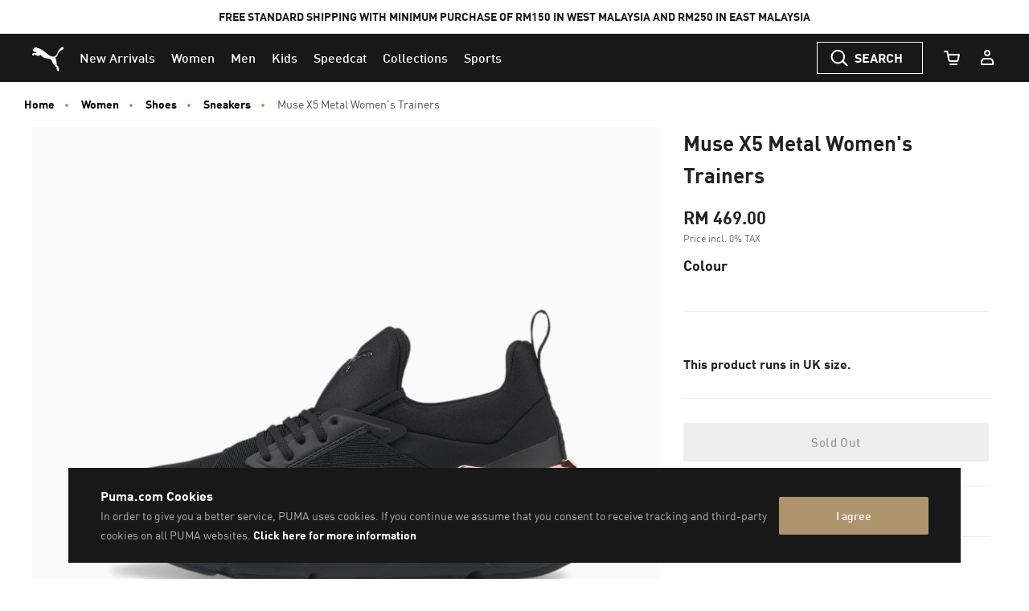

--- FILE ---
content_type: text/html;charset=UTF-8
request_url: https://my.puma.com/on/demandware.store/Sites-MY-Site/en_MY/CQRecomm-Start
body_size: 876
content:
<div class="recommendations-content"
     id="recommendations-content-eyo0hf0ym"
     data-track-widget-type="recommendations"
     data-track-widget-title="You Might Also Like:"
     data-track-widget-position="page bottom"
     data-component="pdp/ProductRecommendationAsyncCarousel"
     data-component-options="{&quot;url&quot;:&quot;/on/demandware.store/Sites-MY-Site/en_MY/Product-SlotComponentCarousel?recomm=true&amp;pids=309708,401560,389213,311141,405256,404813,404191,392982,053811,636184&amp;ct=default&amp;hc=&amp;jscl=js-cl-js-recomm-content-p3ainki30&quot;}"
     data-callout-msg="EXPLORE SIMILAR"
     ></div>



    <!-- CQuotient Activity Tracking (viewReco-cquotient.js) -->
<script type="text/javascript">//<!--
/* <![CDATA[ */
(function(){
try {
	if(window.CQuotient) {
		var cq_params = {};
		cq_params.cookieId = window.CQuotient.getCQCookieId();
		cq_params.userId = window.CQuotient.getCQUserId();
		cq_params.emailId = CQuotient.getCQHashedEmail();
		cq_params.loginId = CQuotient.getCQHashedLogin();
		cq_params.accumulate = true;
		cq_params.products = [{
			id: '309708',
			sku: '',
			type: '',
			alt_id: ''
		}];
		cq_params.recommenderName = 'product-to-product';
		cq_params.realm = "BCWR";
		cq_params.siteId = "MY";
		cq_params.instanceType = "prd";
		cq_params.locale = window.CQuotient.locale;
		cq_params.slotId = 'pdp_content_slot_above_product_story';
		cq_params.slotConfigId = 'EXPLORE SIMILAR';
		cq_params.slotConfigTemplate = 'slots\/recommendation\/product-carousel-component.isml';
		if(window.CQuotient.sendActivity)
			window.CQuotient.sendActivity( CQuotient.clientId, 'viewReco', cq_params );
		else
			window.CQuotient.activities.push( {activityType: 'viewReco', parameters: cq_params} );
	}
} catch(err) {}
})();
/* ]]> */
// -->
</script>
<script type="text/javascript">//<!--
/* <![CDATA[ (viewProduct-active_data.js) */
dw.ac._capture({id: "309708", type: "recommendation"});
/* ]]> */
// -->
</script>

    <!-- CQuotient Activity Tracking (viewReco-cquotient.js) -->
<script type="text/javascript">//<!--
/* <![CDATA[ */
(function(){
try {
	if(window.CQuotient) {
		var cq_params = {};
		cq_params.cookieId = window.CQuotient.getCQCookieId();
		cq_params.userId = window.CQuotient.getCQUserId();
		cq_params.emailId = CQuotient.getCQHashedEmail();
		cq_params.loginId = CQuotient.getCQHashedLogin();
		cq_params.accumulate = true;
		cq_params.products = [{
			id: '401560',
			sku: '',
			type: '',
			alt_id: ''
		}];
		cq_params.recommenderName = 'product-to-product';
		cq_params.realm = "BCWR";
		cq_params.siteId = "MY";
		cq_params.instanceType = "prd";
		cq_params.locale = window.CQuotient.locale;
		cq_params.slotId = 'pdp_content_slot_above_product_story';
		cq_params.slotConfigId = 'EXPLORE SIMILAR';
		cq_params.slotConfigTemplate = 'slots\/recommendation\/product-carousel-component.isml';
		if(window.CQuotient.sendActivity)
			window.CQuotient.sendActivity( CQuotient.clientId, 'viewReco', cq_params );
		else
			window.CQuotient.activities.push( {activityType: 'viewReco', parameters: cq_params} );
	}
} catch(err) {}
})();
/* ]]> */
// -->
</script>
<script type="text/javascript">//<!--
/* <![CDATA[ (viewProduct-active_data.js) */
dw.ac._capture({id: "401560", type: "recommendation"});
/* ]]> */
// -->
</script>

    <!-- CQuotient Activity Tracking (viewReco-cquotient.js) -->
<script type="text/javascript">//<!--
/* <![CDATA[ */
(function(){
try {
	if(window.CQuotient) {
		var cq_params = {};
		cq_params.cookieId = window.CQuotient.getCQCookieId();
		cq_params.userId = window.CQuotient.getCQUserId();
		cq_params.emailId = CQuotient.getCQHashedEmail();
		cq_params.loginId = CQuotient.getCQHashedLogin();
		cq_params.accumulate = true;
		cq_params.products = [{
			id: '389213',
			sku: '',
			type: '',
			alt_id: ''
		}];
		cq_params.recommenderName = 'product-to-product';
		cq_params.realm = "BCWR";
		cq_params.siteId = "MY";
		cq_params.instanceType = "prd";
		cq_params.locale = window.CQuotient.locale;
		cq_params.slotId = 'pdp_content_slot_above_product_story';
		cq_params.slotConfigId = 'EXPLORE SIMILAR';
		cq_params.slotConfigTemplate = 'slots\/recommendation\/product-carousel-component.isml';
		if(window.CQuotient.sendActivity)
			window.CQuotient.sendActivity( CQuotient.clientId, 'viewReco', cq_params );
		else
			window.CQuotient.activities.push( {activityType: 'viewReco', parameters: cq_params} );
	}
} catch(err) {}
})();
/* ]]> */
// -->
</script>
<script type="text/javascript">//<!--
/* <![CDATA[ (viewProduct-active_data.js) */
dw.ac._capture({id: "389213", type: "recommendation"});
/* ]]> */
// -->
</script>

    <!-- CQuotient Activity Tracking (viewReco-cquotient.js) -->
<script type="text/javascript">//<!--
/* <![CDATA[ */
(function(){
try {
	if(window.CQuotient) {
		var cq_params = {};
		cq_params.cookieId = window.CQuotient.getCQCookieId();
		cq_params.userId = window.CQuotient.getCQUserId();
		cq_params.emailId = CQuotient.getCQHashedEmail();
		cq_params.loginId = CQuotient.getCQHashedLogin();
		cq_params.accumulate = true;
		cq_params.products = [{
			id: '311141',
			sku: '',
			type: '',
			alt_id: ''
		}];
		cq_params.recommenderName = 'product-to-product';
		cq_params.realm = "BCWR";
		cq_params.siteId = "MY";
		cq_params.instanceType = "prd";
		cq_params.locale = window.CQuotient.locale;
		cq_params.slotId = 'pdp_content_slot_above_product_story';
		cq_params.slotConfigId = 'EXPLORE SIMILAR';
		cq_params.slotConfigTemplate = 'slots\/recommendation\/product-carousel-component.isml';
		if(window.CQuotient.sendActivity)
			window.CQuotient.sendActivity( CQuotient.clientId, 'viewReco', cq_params );
		else
			window.CQuotient.activities.push( {activityType: 'viewReco', parameters: cq_params} );
	}
} catch(err) {}
})();
/* ]]> */
// -->
</script>
<script type="text/javascript">//<!--
/* <![CDATA[ (viewProduct-active_data.js) */
dw.ac._capture({id: "311141", type: "recommendation"});
/* ]]> */
// -->
</script>

    <!-- CQuotient Activity Tracking (viewReco-cquotient.js) -->
<script type="text/javascript">//<!--
/* <![CDATA[ */
(function(){
try {
	if(window.CQuotient) {
		var cq_params = {};
		cq_params.cookieId = window.CQuotient.getCQCookieId();
		cq_params.userId = window.CQuotient.getCQUserId();
		cq_params.emailId = CQuotient.getCQHashedEmail();
		cq_params.loginId = CQuotient.getCQHashedLogin();
		cq_params.accumulate = true;
		cq_params.products = [{
			id: '405256',
			sku: '',
			type: '',
			alt_id: ''
		}];
		cq_params.recommenderName = 'product-to-product';
		cq_params.realm = "BCWR";
		cq_params.siteId = "MY";
		cq_params.instanceType = "prd";
		cq_params.locale = window.CQuotient.locale;
		cq_params.slotId = 'pdp_content_slot_above_product_story';
		cq_params.slotConfigId = 'EXPLORE SIMILAR';
		cq_params.slotConfigTemplate = 'slots\/recommendation\/product-carousel-component.isml';
		if(window.CQuotient.sendActivity)
			window.CQuotient.sendActivity( CQuotient.clientId, 'viewReco', cq_params );
		else
			window.CQuotient.activities.push( {activityType: 'viewReco', parameters: cq_params} );
	}
} catch(err) {}
})();
/* ]]> */
// -->
</script>
<script type="text/javascript">//<!--
/* <![CDATA[ (viewProduct-active_data.js) */
dw.ac._capture({id: "405256", type: "recommendation"});
/* ]]> */
// -->
</script>

    <!-- CQuotient Activity Tracking (viewReco-cquotient.js) -->
<script type="text/javascript">//<!--
/* <![CDATA[ */
(function(){
try {
	if(window.CQuotient) {
		var cq_params = {};
		cq_params.cookieId = window.CQuotient.getCQCookieId();
		cq_params.userId = window.CQuotient.getCQUserId();
		cq_params.emailId = CQuotient.getCQHashedEmail();
		cq_params.loginId = CQuotient.getCQHashedLogin();
		cq_params.accumulate = true;
		cq_params.products = [{
			id: '404813',
			sku: '',
			type: '',
			alt_id: ''
		}];
		cq_params.recommenderName = 'product-to-product';
		cq_params.realm = "BCWR";
		cq_params.siteId = "MY";
		cq_params.instanceType = "prd";
		cq_params.locale = window.CQuotient.locale;
		cq_params.slotId = 'pdp_content_slot_above_product_story';
		cq_params.slotConfigId = 'EXPLORE SIMILAR';
		cq_params.slotConfigTemplate = 'slots\/recommendation\/product-carousel-component.isml';
		if(window.CQuotient.sendActivity)
			window.CQuotient.sendActivity( CQuotient.clientId, 'viewReco', cq_params );
		else
			window.CQuotient.activities.push( {activityType: 'viewReco', parameters: cq_params} );
	}
} catch(err) {}
})();
/* ]]> */
// -->
</script>
<script type="text/javascript">//<!--
/* <![CDATA[ (viewProduct-active_data.js) */
dw.ac._capture({id: "404813", type: "recommendation"});
/* ]]> */
// -->
</script>

    <!-- CQuotient Activity Tracking (viewReco-cquotient.js) -->
<script type="text/javascript">//<!--
/* <![CDATA[ */
(function(){
try {
	if(window.CQuotient) {
		var cq_params = {};
		cq_params.cookieId = window.CQuotient.getCQCookieId();
		cq_params.userId = window.CQuotient.getCQUserId();
		cq_params.emailId = CQuotient.getCQHashedEmail();
		cq_params.loginId = CQuotient.getCQHashedLogin();
		cq_params.accumulate = true;
		cq_params.products = [{
			id: '404191',
			sku: '',
			type: '',
			alt_id: ''
		}];
		cq_params.recommenderName = 'product-to-product';
		cq_params.realm = "BCWR";
		cq_params.siteId = "MY";
		cq_params.instanceType = "prd";
		cq_params.locale = window.CQuotient.locale;
		cq_params.slotId = 'pdp_content_slot_above_product_story';
		cq_params.slotConfigId = 'EXPLORE SIMILAR';
		cq_params.slotConfigTemplate = 'slots\/recommendation\/product-carousel-component.isml';
		if(window.CQuotient.sendActivity)
			window.CQuotient.sendActivity( CQuotient.clientId, 'viewReco', cq_params );
		else
			window.CQuotient.activities.push( {activityType: 'viewReco', parameters: cq_params} );
	}
} catch(err) {}
})();
/* ]]> */
// -->
</script>
<script type="text/javascript">//<!--
/* <![CDATA[ (viewProduct-active_data.js) */
dw.ac._capture({id: "404191", type: "recommendation"});
/* ]]> */
// -->
</script>

    <!-- CQuotient Activity Tracking (viewReco-cquotient.js) -->
<script type="text/javascript">//<!--
/* <![CDATA[ */
(function(){
try {
	if(window.CQuotient) {
		var cq_params = {};
		cq_params.cookieId = window.CQuotient.getCQCookieId();
		cq_params.userId = window.CQuotient.getCQUserId();
		cq_params.emailId = CQuotient.getCQHashedEmail();
		cq_params.loginId = CQuotient.getCQHashedLogin();
		cq_params.accumulate = true;
		cq_params.products = [{
			id: '392982',
			sku: '',
			type: '',
			alt_id: ''
		}];
		cq_params.recommenderName = 'product-to-product';
		cq_params.realm = "BCWR";
		cq_params.siteId = "MY";
		cq_params.instanceType = "prd";
		cq_params.locale = window.CQuotient.locale;
		cq_params.slotId = 'pdp_content_slot_above_product_story';
		cq_params.slotConfigId = 'EXPLORE SIMILAR';
		cq_params.slotConfigTemplate = 'slots\/recommendation\/product-carousel-component.isml';
		if(window.CQuotient.sendActivity)
			window.CQuotient.sendActivity( CQuotient.clientId, 'viewReco', cq_params );
		else
			window.CQuotient.activities.push( {activityType: 'viewReco', parameters: cq_params} );
	}
} catch(err) {}
})();
/* ]]> */
// -->
</script>
<script type="text/javascript">//<!--
/* <![CDATA[ (viewProduct-active_data.js) */
dw.ac._capture({id: "392982", type: "recommendation"});
/* ]]> */
// -->
</script>

    <!-- CQuotient Activity Tracking (viewReco-cquotient.js) -->
<script type="text/javascript">//<!--
/* <![CDATA[ */
(function(){
try {
	if(window.CQuotient) {
		var cq_params = {};
		cq_params.cookieId = window.CQuotient.getCQCookieId();
		cq_params.userId = window.CQuotient.getCQUserId();
		cq_params.emailId = CQuotient.getCQHashedEmail();
		cq_params.loginId = CQuotient.getCQHashedLogin();
		cq_params.accumulate = true;
		cq_params.products = [{
			id: '053811',
			sku: '',
			type: '',
			alt_id: ''
		}];
		cq_params.recommenderName = 'product-to-product';
		cq_params.realm = "BCWR";
		cq_params.siteId = "MY";
		cq_params.instanceType = "prd";
		cq_params.locale = window.CQuotient.locale;
		cq_params.slotId = 'pdp_content_slot_above_product_story';
		cq_params.slotConfigId = 'EXPLORE SIMILAR';
		cq_params.slotConfigTemplate = 'slots\/recommendation\/product-carousel-component.isml';
		if(window.CQuotient.sendActivity)
			window.CQuotient.sendActivity( CQuotient.clientId, 'viewReco', cq_params );
		else
			window.CQuotient.activities.push( {activityType: 'viewReco', parameters: cq_params} );
	}
} catch(err) {}
})();
/* ]]> */
// -->
</script>
<script type="text/javascript">//<!--
/* <![CDATA[ (viewProduct-active_data.js) */
dw.ac._capture({id: "053811", type: "recommendation"});
/* ]]> */
// -->
</script>

    <!-- CQuotient Activity Tracking (viewReco-cquotient.js) -->
<script type="text/javascript">//<!--
/* <![CDATA[ */
(function(){
try {
	if(window.CQuotient) {
		var cq_params = {};
		cq_params.cookieId = window.CQuotient.getCQCookieId();
		cq_params.userId = window.CQuotient.getCQUserId();
		cq_params.emailId = CQuotient.getCQHashedEmail();
		cq_params.loginId = CQuotient.getCQHashedLogin();
		cq_params.accumulate = true;
		cq_params.products = [{
			id: '636184',
			sku: '',
			type: '',
			alt_id: ''
		}];
		cq_params.recommenderName = 'product-to-product';
		cq_params.realm = "BCWR";
		cq_params.siteId = "MY";
		cq_params.instanceType = "prd";
		cq_params.locale = window.CQuotient.locale;
		cq_params.slotId = 'pdp_content_slot_above_product_story';
		cq_params.slotConfigId = 'EXPLORE SIMILAR';
		cq_params.slotConfigTemplate = 'slots\/recommendation\/product-carousel-component.isml';
		if(window.CQuotient.sendActivity)
			window.CQuotient.sendActivity( CQuotient.clientId, 'viewReco', cq_params );
		else
			window.CQuotient.activities.push( {activityType: 'viewReco', parameters: cq_params} );
	}
} catch(err) {}
})();
/* ]]> */
// -->
</script>
<script type="text/javascript">//<!--
/* <![CDATA[ (viewProduct-active_data.js) */
dw.ac._capture({id: "636184", type: "recommendation"});
/* ]]> */
// -->
</script>


--- FILE ---
content_type: text/html;charset=UTF-8
request_url: https://my.puma.com/on/demandware.store/Sites-MY-Site/en_MY/CQRecomm-Start
body_size: 692
content:
<div class="recommendations-content"
     id="recommendations-content-jscuz5pwx"
     data-track-widget-type="recommendations"
     data-track-widget-title="You Might Also Like:"
     data-track-widget-position="page bottom"
     data-component="pdp/ProductRecommendationAsyncCarousel"
     data-component-options="{&quot;url&quot;:&quot;/on/demandware.store/Sites-MY-Site/en_MY/Product-SlotComponentCarousel?recomm=true&amp;pids=309708,401560,389213,311141,405256,404813,404191,392982&amp;ct=default&amp;hc=&amp;jscl=js-cl-js-recomm-content-bnckbe9pu&quot;}"
     data-callout-msg="OWN THE LOOK"
     ></div>



    <!-- CQuotient Activity Tracking (viewReco-cquotient.js) -->
<script type="text/javascript">//<!--
/* <![CDATA[ */
(function(){
try {
	if(window.CQuotient) {
		var cq_params = {};
		cq_params.cookieId = window.CQuotient.getCQCookieId();
		cq_params.userId = window.CQuotient.getCQUserId();
		cq_params.emailId = CQuotient.getCQHashedEmail();
		cq_params.loginId = CQuotient.getCQHashedLogin();
		cq_params.accumulate = true;
		cq_params.products = [{
			id: '309708',
			sku: '',
			type: '',
			alt_id: ''
		}];
		cq_params.recommenderName = 'product-to-product-pdp-my';
		cq_params.realm = "BCWR";
		cq_params.siteId = "MY";
		cq_params.instanceType = "prd";
		cq_params.locale = window.CQuotient.locale;
		cq_params.slotId = 'pdp-global-recommendations';
		cq_params.slotConfigId = 'OWN THE LOOK (ON ALL PRODUCT PDP - BOTTOM)';
		cq_params.slotConfigTemplate = 'slots\/recommendation\/product-carousel-component.isml';
		if(window.CQuotient.sendActivity)
			window.CQuotient.sendActivity( CQuotient.clientId, 'viewReco', cq_params );
		else
			window.CQuotient.activities.push( {activityType: 'viewReco', parameters: cq_params} );
	}
} catch(err) {}
})();
/* ]]> */
// -->
</script>
<script type="text/javascript">//<!--
/* <![CDATA[ (viewProduct-active_data.js) */
dw.ac._capture({id: "309708", type: "recommendation"});
/* ]]> */
// -->
</script>

    <!-- CQuotient Activity Tracking (viewReco-cquotient.js) -->
<script type="text/javascript">//<!--
/* <![CDATA[ */
(function(){
try {
	if(window.CQuotient) {
		var cq_params = {};
		cq_params.cookieId = window.CQuotient.getCQCookieId();
		cq_params.userId = window.CQuotient.getCQUserId();
		cq_params.emailId = CQuotient.getCQHashedEmail();
		cq_params.loginId = CQuotient.getCQHashedLogin();
		cq_params.accumulate = true;
		cq_params.products = [{
			id: '401560',
			sku: '',
			type: '',
			alt_id: ''
		}];
		cq_params.recommenderName = 'product-to-product-pdp-my';
		cq_params.realm = "BCWR";
		cq_params.siteId = "MY";
		cq_params.instanceType = "prd";
		cq_params.locale = window.CQuotient.locale;
		cq_params.slotId = 'pdp-global-recommendations';
		cq_params.slotConfigId = 'OWN THE LOOK (ON ALL PRODUCT PDP - BOTTOM)';
		cq_params.slotConfigTemplate = 'slots\/recommendation\/product-carousel-component.isml';
		if(window.CQuotient.sendActivity)
			window.CQuotient.sendActivity( CQuotient.clientId, 'viewReco', cq_params );
		else
			window.CQuotient.activities.push( {activityType: 'viewReco', parameters: cq_params} );
	}
} catch(err) {}
})();
/* ]]> */
// -->
</script>
<script type="text/javascript">//<!--
/* <![CDATA[ (viewProduct-active_data.js) */
dw.ac._capture({id: "401560", type: "recommendation"});
/* ]]> */
// -->
</script>

    <!-- CQuotient Activity Tracking (viewReco-cquotient.js) -->
<script type="text/javascript">//<!--
/* <![CDATA[ */
(function(){
try {
	if(window.CQuotient) {
		var cq_params = {};
		cq_params.cookieId = window.CQuotient.getCQCookieId();
		cq_params.userId = window.CQuotient.getCQUserId();
		cq_params.emailId = CQuotient.getCQHashedEmail();
		cq_params.loginId = CQuotient.getCQHashedLogin();
		cq_params.accumulate = true;
		cq_params.products = [{
			id: '389213',
			sku: '',
			type: '',
			alt_id: ''
		}];
		cq_params.recommenderName = 'product-to-product-pdp-my';
		cq_params.realm = "BCWR";
		cq_params.siteId = "MY";
		cq_params.instanceType = "prd";
		cq_params.locale = window.CQuotient.locale;
		cq_params.slotId = 'pdp-global-recommendations';
		cq_params.slotConfigId = 'OWN THE LOOK (ON ALL PRODUCT PDP - BOTTOM)';
		cq_params.slotConfigTemplate = 'slots\/recommendation\/product-carousel-component.isml';
		if(window.CQuotient.sendActivity)
			window.CQuotient.sendActivity( CQuotient.clientId, 'viewReco', cq_params );
		else
			window.CQuotient.activities.push( {activityType: 'viewReco', parameters: cq_params} );
	}
} catch(err) {}
})();
/* ]]> */
// -->
</script>
<script type="text/javascript">//<!--
/* <![CDATA[ (viewProduct-active_data.js) */
dw.ac._capture({id: "389213", type: "recommendation"});
/* ]]> */
// -->
</script>

    <!-- CQuotient Activity Tracking (viewReco-cquotient.js) -->
<script type="text/javascript">//<!--
/* <![CDATA[ */
(function(){
try {
	if(window.CQuotient) {
		var cq_params = {};
		cq_params.cookieId = window.CQuotient.getCQCookieId();
		cq_params.userId = window.CQuotient.getCQUserId();
		cq_params.emailId = CQuotient.getCQHashedEmail();
		cq_params.loginId = CQuotient.getCQHashedLogin();
		cq_params.accumulate = true;
		cq_params.products = [{
			id: '311141',
			sku: '',
			type: '',
			alt_id: ''
		}];
		cq_params.recommenderName = 'product-to-product-pdp-my';
		cq_params.realm = "BCWR";
		cq_params.siteId = "MY";
		cq_params.instanceType = "prd";
		cq_params.locale = window.CQuotient.locale;
		cq_params.slotId = 'pdp-global-recommendations';
		cq_params.slotConfigId = 'OWN THE LOOK (ON ALL PRODUCT PDP - BOTTOM)';
		cq_params.slotConfigTemplate = 'slots\/recommendation\/product-carousel-component.isml';
		if(window.CQuotient.sendActivity)
			window.CQuotient.sendActivity( CQuotient.clientId, 'viewReco', cq_params );
		else
			window.CQuotient.activities.push( {activityType: 'viewReco', parameters: cq_params} );
	}
} catch(err) {}
})();
/* ]]> */
// -->
</script>
<script type="text/javascript">//<!--
/* <![CDATA[ (viewProduct-active_data.js) */
dw.ac._capture({id: "311141", type: "recommendation"});
/* ]]> */
// -->
</script>

    <!-- CQuotient Activity Tracking (viewReco-cquotient.js) -->
<script type="text/javascript">//<!--
/* <![CDATA[ */
(function(){
try {
	if(window.CQuotient) {
		var cq_params = {};
		cq_params.cookieId = window.CQuotient.getCQCookieId();
		cq_params.userId = window.CQuotient.getCQUserId();
		cq_params.emailId = CQuotient.getCQHashedEmail();
		cq_params.loginId = CQuotient.getCQHashedLogin();
		cq_params.accumulate = true;
		cq_params.products = [{
			id: '405256',
			sku: '',
			type: '',
			alt_id: ''
		}];
		cq_params.recommenderName = 'product-to-product-pdp-my';
		cq_params.realm = "BCWR";
		cq_params.siteId = "MY";
		cq_params.instanceType = "prd";
		cq_params.locale = window.CQuotient.locale;
		cq_params.slotId = 'pdp-global-recommendations';
		cq_params.slotConfigId = 'OWN THE LOOK (ON ALL PRODUCT PDP - BOTTOM)';
		cq_params.slotConfigTemplate = 'slots\/recommendation\/product-carousel-component.isml';
		if(window.CQuotient.sendActivity)
			window.CQuotient.sendActivity( CQuotient.clientId, 'viewReco', cq_params );
		else
			window.CQuotient.activities.push( {activityType: 'viewReco', parameters: cq_params} );
	}
} catch(err) {}
})();
/* ]]> */
// -->
</script>
<script type="text/javascript">//<!--
/* <![CDATA[ (viewProduct-active_data.js) */
dw.ac._capture({id: "405256", type: "recommendation"});
/* ]]> */
// -->
</script>

    <!-- CQuotient Activity Tracking (viewReco-cquotient.js) -->
<script type="text/javascript">//<!--
/* <![CDATA[ */
(function(){
try {
	if(window.CQuotient) {
		var cq_params = {};
		cq_params.cookieId = window.CQuotient.getCQCookieId();
		cq_params.userId = window.CQuotient.getCQUserId();
		cq_params.emailId = CQuotient.getCQHashedEmail();
		cq_params.loginId = CQuotient.getCQHashedLogin();
		cq_params.accumulate = true;
		cq_params.products = [{
			id: '404813',
			sku: '',
			type: '',
			alt_id: ''
		}];
		cq_params.recommenderName = 'product-to-product-pdp-my';
		cq_params.realm = "BCWR";
		cq_params.siteId = "MY";
		cq_params.instanceType = "prd";
		cq_params.locale = window.CQuotient.locale;
		cq_params.slotId = 'pdp-global-recommendations';
		cq_params.slotConfigId = 'OWN THE LOOK (ON ALL PRODUCT PDP - BOTTOM)';
		cq_params.slotConfigTemplate = 'slots\/recommendation\/product-carousel-component.isml';
		if(window.CQuotient.sendActivity)
			window.CQuotient.sendActivity( CQuotient.clientId, 'viewReco', cq_params );
		else
			window.CQuotient.activities.push( {activityType: 'viewReco', parameters: cq_params} );
	}
} catch(err) {}
})();
/* ]]> */
// -->
</script>
<script type="text/javascript">//<!--
/* <![CDATA[ (viewProduct-active_data.js) */
dw.ac._capture({id: "404813", type: "recommendation"});
/* ]]> */
// -->
</script>

    <!-- CQuotient Activity Tracking (viewReco-cquotient.js) -->
<script type="text/javascript">//<!--
/* <![CDATA[ */
(function(){
try {
	if(window.CQuotient) {
		var cq_params = {};
		cq_params.cookieId = window.CQuotient.getCQCookieId();
		cq_params.userId = window.CQuotient.getCQUserId();
		cq_params.emailId = CQuotient.getCQHashedEmail();
		cq_params.loginId = CQuotient.getCQHashedLogin();
		cq_params.accumulate = true;
		cq_params.products = [{
			id: '404191',
			sku: '',
			type: '',
			alt_id: ''
		}];
		cq_params.recommenderName = 'product-to-product-pdp-my';
		cq_params.realm = "BCWR";
		cq_params.siteId = "MY";
		cq_params.instanceType = "prd";
		cq_params.locale = window.CQuotient.locale;
		cq_params.slotId = 'pdp-global-recommendations';
		cq_params.slotConfigId = 'OWN THE LOOK (ON ALL PRODUCT PDP - BOTTOM)';
		cq_params.slotConfigTemplate = 'slots\/recommendation\/product-carousel-component.isml';
		if(window.CQuotient.sendActivity)
			window.CQuotient.sendActivity( CQuotient.clientId, 'viewReco', cq_params );
		else
			window.CQuotient.activities.push( {activityType: 'viewReco', parameters: cq_params} );
	}
} catch(err) {}
})();
/* ]]> */
// -->
</script>
<script type="text/javascript">//<!--
/* <![CDATA[ (viewProduct-active_data.js) */
dw.ac._capture({id: "404191", type: "recommendation"});
/* ]]> */
// -->
</script>

    <!-- CQuotient Activity Tracking (viewReco-cquotient.js) -->
<script type="text/javascript">//<!--
/* <![CDATA[ */
(function(){
try {
	if(window.CQuotient) {
		var cq_params = {};
		cq_params.cookieId = window.CQuotient.getCQCookieId();
		cq_params.userId = window.CQuotient.getCQUserId();
		cq_params.emailId = CQuotient.getCQHashedEmail();
		cq_params.loginId = CQuotient.getCQHashedLogin();
		cq_params.accumulate = true;
		cq_params.products = [{
			id: '392982',
			sku: '',
			type: '',
			alt_id: ''
		}];
		cq_params.recommenderName = 'product-to-product-pdp-my';
		cq_params.realm = "BCWR";
		cq_params.siteId = "MY";
		cq_params.instanceType = "prd";
		cq_params.locale = window.CQuotient.locale;
		cq_params.slotId = 'pdp-global-recommendations';
		cq_params.slotConfigId = 'OWN THE LOOK (ON ALL PRODUCT PDP - BOTTOM)';
		cq_params.slotConfigTemplate = 'slots\/recommendation\/product-carousel-component.isml';
		if(window.CQuotient.sendActivity)
			window.CQuotient.sendActivity( CQuotient.clientId, 'viewReco', cq_params );
		else
			window.CQuotient.activities.push( {activityType: 'viewReco', parameters: cq_params} );
	}
} catch(err) {}
})();
/* ]]> */
// -->
</script>
<script type="text/javascript">//<!--
/* <![CDATA[ (viewProduct-active_data.js) */
dw.ac._capture({id: "392982", type: "recommendation"});
/* ]]> */
// -->
</script>


--- FILE ---
content_type: text/html;charset=UTF-8
request_url: https://my.puma.com/on/demandware.store/Sites-MY-Site/en_MY/Product-SlotComponentCarousel?recomm=true&pids=309708%2C401560%2C389213%2C311141%2C405256%2C404813%2C404191%2C392982%2C053811%2C636184&ct=default&hc=&jscl=js-cl-js-recomm-content-p3ainki30&ajax=true
body_size: 2180
content:
<div class="js-cl-js-recomm-content-p3ainki30  ">

<h2 class="products-carousel-title js-carousel-callout-msg"></h2>



<div
class="products-carousel-glide"

data-component="pdp/ProductRecommendationCarousel"
data-carousel-tiles-reload-url="null"
data-type="ProductRecommender"
data-id="null"
data-title=""
data-component-options='{}'
data-component-slider-options='{
"controlArrowPrevTitle": "Previous",
"controlArrowNextTitle": "Next",
"controlArrowIcon": "arrow"
}'

aria-label=""
aria-roledescription="carousel" role="region"
>






































































































<div class="glide-carousel-container" data-request-id="" style="min-height: 118px;">
<div class="glide-carousel" data-js-glide-slider-carousel>
<div
data-js-glide-slider-control-prev-arrow
class="simple-carousel-arrows"
data-glide-el="controls"
></div>
<div class="glide-carousel-track" data-glide-el="track">
<div class="glide-carousel-slides" aria-live="polite">




<div class="products-carousel-glide-slide" data-js-glide-slider-slide
data-js-product-products-carousel-slide role="group" aria-roledescription="slide"
aria-label="1 of 10"
>

<a
data-pid="4067979771344"
class="product-recommendation-link"
href="/my/en/pd/deviate-nitro%E2%84%A2-3-running-shoes-women/309708.html?dwvar_309708_color=01&amp;dwvar_309708_size=0140"

data-js-product-recommendation
data-product-name="Deviate NITRO&trade; 3 Running Shoes Women"
>


<span class="product-tile-badge product-tile-badge--discount">
30% OFF
</span>

<div class="product-recommendation-image-section">


<picture class="product-recommendation-picture js-picture-lazy"
aria-label="Deviate NITRO™ 3 Running Shoes Women, PUMA Black-PUMA White-PUMA Silver">


<source

media="(max-width:544px)"

data-srcset="https://images.puma.com/image/upload/f_auto,q_auto,b_rgb:fafafa,w_450,h_450/global/309708/01/sv01/fnd/SEA/fmt/png/Deviate-NITRO™-3-Running-Shoes-Women 450w"

sizes="100vw"

/>


<source

media="(min-width:545px) and (max-width:1179px)"

data-srcset="https://images.puma.com/image/upload/f_auto,q_auto,b_rgb:fafafa,w_500,h_500/global/309708/01/sv01/fnd/SEA/fmt/png/Deviate-NITRO™-3-Running-Shoes-Women 500w"

sizes="100vw"

/>


<source

media="(min-width:1180px) and (max-width:1399px)"

data-srcset="https://images.puma.com/image/upload/f_auto,q_auto,b_rgb:fafafa,w_500,h_500/global/309708/01/sv01/fnd/SEA/fmt/png/Deviate-NITRO™-3-Running-Shoes-Women 500w"

sizes="100vw"

/>


<source

media="(min-width:1399px)"

data-srcset="https://images.puma.com/image/upload/f_auto,q_auto,b_rgb:fafafa,w_500,h_500/global/309708/01/sv01/fnd/SEA/fmt/png/Deviate-NITRO™-3-Running-Shoes-Women 500w"

sizes="100vw"

/>

<img class="product-recommendation-image product-tile-image--default tile-image"
src="https://my.puma.com/on/demandware.static/Sites-MY-Site/-/default/dwdbd6ef73/images/lazyload.png"
data-src="https://images.puma.com/image/upload/f_auto,q_auto,b_rgb:fafafa,w_500,h_500/global/309708/01/sv01/fnd/SEA/fmt/png/Deviate-NITRO™-3-Running-Shoes-Women"
alt="Deviate NITRO™ 3 Running Shoes Women, PUMA Black-PUMA White-PUMA Silver, medium-SEA"
title="Deviate NITRO™ 3 Running Shoes Women, PUMA Black-PUMA White-PUMA Silver"
itemprop="image"
>
</picture>


</div>
<div class="product-recommendation-info">
<div class="product-recommendation-name product-tile__title" aria-hidden="true">Deviate NITRO&trade; 3 Running Shoes Women</div>

<div class="product-recommendation-price product-tile__price">
    
        <div class="product-recommendation-price-new product-tile__price--new">RM 503.30</div>
        <div class="product-recommendation-price-old product-tile__price--old">RM 719.00</div>
    
</div>
</div>
</a>

</div>



<div class="products-carousel-glide-slide" data-js-glide-slider-slide
data-js-product-products-carousel-slide role="group" aria-roledescription="slide"
aria-label="2 of 10"
>

<a
data-pid="4067983293313"
class="product-recommendation-link"
href="/my/en/pd/inhale-sneakers-unisex/401560.html?dwvar_401560_color=13&amp;dwvar_401560_size=0220"

data-js-product-recommendation
data-product-name="Inhale Sneakers Unisex"
>


<span class="product-tile-badge product-tile-badge--discount">
50% OFF
</span>

<div class="product-recommendation-image-section">


<picture class="product-recommendation-picture js-picture-lazy"
aria-label="Inhale Sneakers Unisex, PUMA White-Heat Fire">


<source

media="(max-width:544px)"

data-srcset="https://images.puma.com/image/upload/f_auto,q_auto,b_rgb:fafafa,w_450,h_450/global/401560/13/sv01/fnd/SEA/fmt/png/Inhale-Sneakers-Unisex 450w"

sizes="100vw"

/>


<source

media="(min-width:545px) and (max-width:1179px)"

data-srcset="https://images.puma.com/image/upload/f_auto,q_auto,b_rgb:fafafa,w_500,h_500/global/401560/13/sv01/fnd/SEA/fmt/png/Inhale-Sneakers-Unisex 500w"

sizes="100vw"

/>


<source

media="(min-width:1180px) and (max-width:1399px)"

data-srcset="https://images.puma.com/image/upload/f_auto,q_auto,b_rgb:fafafa,w_500,h_500/global/401560/13/sv01/fnd/SEA/fmt/png/Inhale-Sneakers-Unisex 500w"

sizes="100vw"

/>


<source

media="(min-width:1399px)"

data-srcset="https://images.puma.com/image/upload/f_auto,q_auto,b_rgb:fafafa,w_500,h_500/global/401560/13/sv01/fnd/SEA/fmt/png/Inhale-Sneakers-Unisex 500w"

sizes="100vw"

/>

<img class="product-recommendation-image product-tile-image--default tile-image"
src="https://my.puma.com/on/demandware.static/Sites-MY-Site/-/default/dwdbd6ef73/images/lazyload.png"
data-src="https://images.puma.com/image/upload/f_auto,q_auto,b_rgb:fafafa,w_500,h_500/global/401560/13/sv01/fnd/SEA/fmt/png/Inhale-Sneakers-Unisex"
alt="Inhale Sneakers Unisex, PUMA White-Heat Fire, medium-SEA"
title="Inhale Sneakers Unisex, PUMA White-Heat Fire"
itemprop="image"
>
</picture>


</div>
<div class="product-recommendation-info">
<div class="product-recommendation-name product-tile__title" aria-hidden="true">Inhale Sneakers Unisex</div>

<div class="product-recommendation-price product-tile__price">
    
        <div class="product-recommendation-price-new product-tile__price--new">RM 264.50</div>
        <div class="product-recommendation-price-old product-tile__price--old">RM 529.00</div>
    
</div>
</div>
</a>

</div>



<div class="products-carousel-glide-slide" data-js-glide-slider-slide
data-js-product-products-carousel-slide role="group" aria-roledescription="slide"
aria-label="3 of 10"
>

<a
data-pid="4065452850586"
class="product-recommendation-link"
href="/my/en/pd/anzarun-2.0-sneakers/389213.html?dwvar_389213_color=03&amp;dwvar_389213_size=0200"

data-js-product-recommendation
data-product-name="Anzarun 2.0 Sneakers"
>


<span class="product-tile-badge product-tile-badge--discount">
25% OFF
</span>

<div class="product-recommendation-image-section">


<picture class="product-recommendation-picture js-picture-lazy"
aria-label="Anzarun 2.0 Sneakers, PUMA Black-PUMA White-For All Time Red">


<source

media="(max-width:544px)"

data-srcset="https://images.puma.com/image/upload/f_auto,q_auto,b_rgb:fafafa,w_450,h_450/global/389213/03/sv01/fnd/SEA/fmt/png/Anzarun-2.0-Sneakers 450w"

sizes="100vw"

/>


<source

media="(min-width:545px) and (max-width:1179px)"

data-srcset="https://images.puma.com/image/upload/f_auto,q_auto,b_rgb:fafafa,w_500,h_500/global/389213/03/sv01/fnd/SEA/fmt/png/Anzarun-2.0-Sneakers 500w"

sizes="100vw"

/>


<source

media="(min-width:1180px) and (max-width:1399px)"

data-srcset="https://images.puma.com/image/upload/f_auto,q_auto,b_rgb:fafafa,w_500,h_500/global/389213/03/sv01/fnd/SEA/fmt/png/Anzarun-2.0-Sneakers 500w"

sizes="100vw"

/>


<source

media="(min-width:1399px)"

data-srcset="https://images.puma.com/image/upload/f_auto,q_auto,b_rgb:fafafa,w_500,h_500/global/389213/03/sv01/fnd/SEA/fmt/png/Anzarun-2.0-Sneakers 500w"

sizes="100vw"

/>

<img class="product-recommendation-image product-tile-image--default tile-image"
src="https://my.puma.com/on/demandware.static/Sites-MY-Site/-/default/dwdbd6ef73/images/lazyload.png"
data-src="https://images.puma.com/image/upload/f_auto,q_auto,b_rgb:fafafa,w_500,h_500/global/389213/03/sv01/fnd/SEA/fmt/png/Anzarun-2.0-Sneakers"
alt="Anzarun 2.0 Sneakers, PUMA Black-PUMA White-For All Time Red, medium-SEA"
title="Anzarun 2.0 Sneakers, PUMA Black-PUMA White-For All Time Red"
itemprop="image"
>
</picture>


</div>
<div class="product-recommendation-info">
<div class="product-recommendation-name product-tile__title" aria-hidden="true">Anzarun 2.0 Sneakers</div>

<div class="product-recommendation-price product-tile__price">
    
        <div class="product-recommendation-price-new product-tile__price--new">RM 321.75</div>
        <div class="product-recommendation-price-old product-tile__price--old">RM 429.00</div>
    
</div>
</div>
</a>

</div>



<div class="products-carousel-glide-slide" data-js-glide-slider-slide
data-js-product-products-carousel-slide role="group" aria-roledescription="slide"
aria-label="4 of 10"
>

<a
data-pid="4069157094863"
class="product-recommendation-link"
href="/my/en/pd/velocity-nitro%E2%84%A2-4-running-shoes-women/311141.html?dwvar_311141_color=01&amp;dwvar_311141_size=0140"

data-js-product-recommendation
data-product-name="Velocity NITRO&trade; 4 Running Shoes Women"
>


<div class="product-recommendation-image-section">


<picture class="product-recommendation-picture js-picture-lazy"
aria-label="Velocity NITRO™ 4 Running Shoes Women, PUMA Black-PUMA White">


<source

media="(max-width:544px)"

data-srcset="https://images.puma.com/image/upload/f_auto,q_auto,b_rgb:fafafa,w_450,h_450/global/311141/01/sv01/fnd/SEA/fmt/png/Velocity-NITRO™-4-Running-Shoes-Women 450w"

sizes="100vw"

/>


<source

media="(min-width:545px) and (max-width:1179px)"

data-srcset="https://images.puma.com/image/upload/f_auto,q_auto,b_rgb:fafafa,w_500,h_500/global/311141/01/sv01/fnd/SEA/fmt/png/Velocity-NITRO™-4-Running-Shoes-Women 500w"

sizes="100vw"

/>


<source

media="(min-width:1180px) and (max-width:1399px)"

data-srcset="https://images.puma.com/image/upload/f_auto,q_auto,b_rgb:fafafa,w_500,h_500/global/311141/01/sv01/fnd/SEA/fmt/png/Velocity-NITRO™-4-Running-Shoes-Women 500w"

sizes="100vw"

/>


<source

media="(min-width:1399px)"

data-srcset="https://images.puma.com/image/upload/f_auto,q_auto,b_rgb:fafafa,w_500,h_500/global/311141/01/sv01/fnd/SEA/fmt/png/Velocity-NITRO™-4-Running-Shoes-Women 500w"

sizes="100vw"

/>

<img class="product-recommendation-image product-tile-image--default tile-image"
src="https://my.puma.com/on/demandware.static/Sites-MY-Site/-/default/dwdbd6ef73/images/lazyload.png"
data-src="https://images.puma.com/image/upload/f_auto,q_auto,b_rgb:fafafa,w_500,h_500/global/311141/01/sv01/fnd/SEA/fmt/png/Velocity-NITRO™-4-Running-Shoes-Women"
alt="Velocity NITRO™ 4 Running Shoes Women, PUMA Black-PUMA White, medium-SEA"
title="Velocity NITRO™ 4 Running Shoes Women, PUMA Black-PUMA White"
itemprop="image"
>
</picture>


</div>
<div class="product-recommendation-info">
<div class="product-recommendation-name product-tile__title" aria-hidden="true">Velocity NITRO&trade; 4 Running Shoes Women</div>

<div class="product-recommendation-price product-tile__price">
    
        <div class="product-recommendation-price-standard product-tile__price--standard">RM 599.00</div>
    
</div>
</div>
</a>

</div>



<div class="products-carousel-glide-slide" data-js-glide-slider-slide
data-js-product-products-carousel-slide role="group" aria-roledescription="slide"
aria-label="5 of 10"
>

<a
data-pid="4069159858111"
class="product-recommendation-link"
href="/my/en/pd/bella-lea-sneakers-women/405256.html?dwvar_405256_color=01&amp;dwvar_405256_size=0160"

data-js-product-recommendation
data-product-name="Bella Lea Sneakers Women"
>


<div class="product-recommendation-image-section">


<picture class="product-recommendation-picture js-picture-lazy"
aria-label="Bella Lea Sneakers Women, Warm White-PUMA Black">


<source

media="(max-width:544px)"

data-srcset="https://images.puma.com/image/upload/f_auto,q_auto,b_rgb:fafafa,w_450,h_450/global/405256/01/sv01/fnd/SEA/fmt/png/Bella-Lea-Sneakers-Women 450w"

sizes="100vw"

/>


<source

media="(min-width:545px) and (max-width:1179px)"

data-srcset="https://images.puma.com/image/upload/f_auto,q_auto,b_rgb:fafafa,w_500,h_500/global/405256/01/sv01/fnd/SEA/fmt/png/Bella-Lea-Sneakers-Women 500w"

sizes="100vw"

/>


<source

media="(min-width:1180px) and (max-width:1399px)"

data-srcset="https://images.puma.com/image/upload/f_auto,q_auto,b_rgb:fafafa,w_500,h_500/global/405256/01/sv01/fnd/SEA/fmt/png/Bella-Lea-Sneakers-Women 500w"

sizes="100vw"

/>


<source

media="(min-width:1399px)"

data-srcset="https://images.puma.com/image/upload/f_auto,q_auto,b_rgb:fafafa,w_500,h_500/global/405256/01/sv01/fnd/SEA/fmt/png/Bella-Lea-Sneakers-Women 500w"

sizes="100vw"

/>

<img class="product-recommendation-image product-tile-image--default tile-image"
src="https://my.puma.com/on/demandware.static/Sites-MY-Site/-/default/dwdbd6ef73/images/lazyload.png"
data-src="https://images.puma.com/image/upload/f_auto,q_auto,b_rgb:fafafa,w_500,h_500/global/405256/01/sv01/fnd/SEA/fmt/png/Bella-Lea-Sneakers-Women"
alt="Bella Lea Sneakers Women, Warm White-PUMA Black, medium-SEA"
title="Bella Lea Sneakers Women, Warm White-PUMA Black"
itemprop="image"
>
</picture>


</div>
<div class="product-recommendation-info">
<div class="product-recommendation-name product-tile__title" aria-hidden="true">Bella Lea Sneakers Women</div>

<div class="product-recommendation-price product-tile__price">
    
        <div class="product-recommendation-price-standard product-tile__price--standard">RM 379.00</div>
    
</div>
</div>
</a>

</div>



<div class="products-carousel-glide-slide" data-js-glide-slider-slide
data-js-product-products-carousel-slide role="group" aria-roledescription="slide"
aria-label="6 of 10"
>

<a
data-pid="4069157969246"
class="product-recommendation-link"
href="/my/en/pd/fenty-x-puma-avanti-ls-stitched-sneakers-unisex/404813.html?dwvar_404813_color=01&amp;dwvar_404813_size=0160"

data-js-product-recommendation
data-product-name="FENTY x PUMA Avanti LS Stitched Sneakers Unisex"
>


<span class="product-tile-badge product-tile-badge--discount">
40% OFF
</span>

<div class="product-recommendation-image-section">


<picture class="product-recommendation-picture js-picture-lazy"
aria-label="FENTY x PUMA Avanti LS Stitched Sneakers Unisex, Pumpkin Pie-Pinktastic">


<source

media="(max-width:544px)"

data-srcset="https://images.puma.com/image/upload/f_auto,q_auto,b_rgb:fafafa,w_450,h_450/global/404813/01/sv01/fnd/SEA/fmt/png/FENTY-x-PUMA-Avanti-LS-Stitched-Sneakers-Unisex 450w"

sizes="100vw"

/>


<source

media="(min-width:545px) and (max-width:1179px)"

data-srcset="https://images.puma.com/image/upload/f_auto,q_auto,b_rgb:fafafa,w_500,h_500/global/404813/01/sv01/fnd/SEA/fmt/png/FENTY-x-PUMA-Avanti-LS-Stitched-Sneakers-Unisex 500w"

sizes="100vw"

/>


<source

media="(min-width:1180px) and (max-width:1399px)"

data-srcset="https://images.puma.com/image/upload/f_auto,q_auto,b_rgb:fafafa,w_500,h_500/global/404813/01/sv01/fnd/SEA/fmt/png/FENTY-x-PUMA-Avanti-LS-Stitched-Sneakers-Unisex 500w"

sizes="100vw"

/>


<source

media="(min-width:1399px)"

data-srcset="https://images.puma.com/image/upload/f_auto,q_auto,b_rgb:fafafa,w_500,h_500/global/404813/01/sv01/fnd/SEA/fmt/png/FENTY-x-PUMA-Avanti-LS-Stitched-Sneakers-Unisex 500w"

sizes="100vw"

/>

<img class="product-recommendation-image product-tile-image--default tile-image"
src="https://my.puma.com/on/demandware.static/Sites-MY-Site/-/default/dwdbd6ef73/images/lazyload.png"
data-src="https://images.puma.com/image/upload/f_auto,q_auto,b_rgb:fafafa,w_500,h_500/global/404813/01/sv01/fnd/SEA/fmt/png/FENTY-x-PUMA-Avanti-LS-Stitched-Sneakers-Unisex"
alt="FENTY x PUMA Avanti LS Stitched Sneakers Unisex, Pumpkin Pie-Pinktastic, medium-SEA"
title="FENTY x PUMA Avanti LS Stitched Sneakers Unisex, Pumpkin Pie-Pinktastic"
itemprop="image"
>
</picture>


</div>
<div class="product-recommendation-info">
<div class="product-recommendation-name product-tile__title" aria-hidden="true">FENTY x PUMA Avanti LS Stitched Sneakers Unisex</div>

<div class="product-recommendation-price product-tile__price">
    
        <div class="product-recommendation-price-new product-tile__price--new">RM 347.40</div>
        <div class="product-recommendation-price-old product-tile__price--old">RM 579.00</div>
    
</div>
</div>
</a>

</div>



<div class="products-carousel-glide-slide" data-js-glide-slider-slide
data-js-product-products-carousel-slide role="group" aria-roledescription="slide"
aria-label="7 of 10"
>

<a
data-pid="4069156301184"
class="product-recommendation-link"
href="/my/en/pd/fenty-x-puma-avanti-ls-sneakers-unisex/404191.html?dwvar_404191_color=02&amp;dwvar_404191_size=0160"

data-js-product-recommendation
data-product-name="FENTY x PUMA AVANTI LS Sneakers Unisex"
>


<span class="product-tile-badge product-tile-badge--discount">
40% OFF
</span>

<div class="product-recommendation-image-section">


<picture class="product-recommendation-picture js-picture-lazy"
aria-label="FENTY x PUMA AVANTI LS Sneakers Unisex, PUMA Team Royal-Creamy Vanilla">


<source

media="(max-width:544px)"

data-srcset="https://images.puma.com/image/upload/f_auto,q_auto,b_rgb:fafafa,w_450,h_450/global/404191/02/sv01/fnd/SEA/fmt/png/FENTY-x-PUMA-AVANTI-LS-Sneakers-Unisex 450w"

sizes="100vw"

/>


<source

media="(min-width:545px) and (max-width:1179px)"

data-srcset="https://images.puma.com/image/upload/f_auto,q_auto,b_rgb:fafafa,w_500,h_500/global/404191/02/sv01/fnd/SEA/fmt/png/FENTY-x-PUMA-AVANTI-LS-Sneakers-Unisex 500w"

sizes="100vw"

/>


<source

media="(min-width:1180px) and (max-width:1399px)"

data-srcset="https://images.puma.com/image/upload/f_auto,q_auto,b_rgb:fafafa,w_500,h_500/global/404191/02/sv01/fnd/SEA/fmt/png/FENTY-x-PUMA-AVANTI-LS-Sneakers-Unisex 500w"

sizes="100vw"

/>


<source

media="(min-width:1399px)"

data-srcset="https://images.puma.com/image/upload/f_auto,q_auto,b_rgb:fafafa,w_500,h_500/global/404191/02/sv01/fnd/SEA/fmt/png/FENTY-x-PUMA-AVANTI-LS-Sneakers-Unisex 500w"

sizes="100vw"

/>

<img class="product-recommendation-image product-tile-image--default tile-image"
src="https://my.puma.com/on/demandware.static/Sites-MY-Site/-/default/dwdbd6ef73/images/lazyload.png"
data-src="https://images.puma.com/image/upload/f_auto,q_auto,b_rgb:fafafa,w_500,h_500/global/404191/02/sv01/fnd/SEA/fmt/png/FENTY-x-PUMA-AVANTI-LS-Sneakers-Unisex"
alt="FENTY x PUMA AVANTI LS Sneakers Unisex, PUMA Team Royal-Creamy Vanilla, medium-SEA"
title="FENTY x PUMA AVANTI LS Sneakers Unisex, PUMA Team Royal-Creamy Vanilla"
itemprop="image"
>
</picture>


</div>
<div class="product-recommendation-info">
<div class="product-recommendation-name product-tile__title" aria-hidden="true">FENTY x PUMA AVANTI LS Sneakers Unisex</div>

<div class="product-recommendation-price product-tile__price">
    
        <div class="product-recommendation-price-new product-tile__price--new">RM 347.40</div>
        <div class="product-recommendation-price-old product-tile__price--old">RM 579.00</div>
    
</div>
</div>
</a>

</div>



<div class="products-carousel-glide-slide" data-js-glide-slider-slide
data-js-product-products-carousel-slide role="group" aria-roledescription="slide"
aria-label="8 of 10"
>

<a
data-pid="4099683062272"
class="product-recommendation-link"
href="/my/en/pd/puma-morphic-base-sneakers/392982.html?dwvar_392982_color=02&amp;dwvar_392982_size=0280"

data-js-product-recommendation
data-product-name="PUMA Morphic Base Sneakers"
>


<span class="product-tile-badge product-tile-badge--discount">
30% OFF
</span>

<div class="product-recommendation-image-section">


<picture class="product-recommendation-picture js-picture-lazy"
aria-label="PUMA Morphic Base Sneakers, Feather Gray-PUMA Black">


<source

media="(max-width:544px)"

data-srcset="https://images.puma.com/image/upload/f_auto,q_auto,b_rgb:fafafa,w_450,h_450/global/392982/02/sv01/fnd/SEA/fmt/png/PUMA-Morphic-Base-Sneakers 450w"

sizes="100vw"

/>


<source

media="(min-width:545px) and (max-width:1179px)"

data-srcset="https://images.puma.com/image/upload/f_auto,q_auto,b_rgb:fafafa,w_500,h_500/global/392982/02/sv01/fnd/SEA/fmt/png/PUMA-Morphic-Base-Sneakers 500w"

sizes="100vw"

/>


<source

media="(min-width:1180px) and (max-width:1399px)"

data-srcset="https://images.puma.com/image/upload/f_auto,q_auto,b_rgb:fafafa,w_500,h_500/global/392982/02/sv01/fnd/SEA/fmt/png/PUMA-Morphic-Base-Sneakers 500w"

sizes="100vw"

/>


<source

media="(min-width:1399px)"

data-srcset="https://images.puma.com/image/upload/f_auto,q_auto,b_rgb:fafafa,w_500,h_500/global/392982/02/sv01/fnd/SEA/fmt/png/PUMA-Morphic-Base-Sneakers 500w"

sizes="100vw"

/>

<img class="product-recommendation-image product-tile-image--default tile-image"
src="https://my.puma.com/on/demandware.static/Sites-MY-Site/-/default/dwdbd6ef73/images/lazyload.png"
data-src="https://images.puma.com/image/upload/f_auto,q_auto,b_rgb:fafafa,w_500,h_500/global/392982/02/sv01/fnd/SEA/fmt/png/PUMA-Morphic-Base-Sneakers"
alt="PUMA Morphic Base Sneakers, Feather Gray-PUMA Black, medium-SEA"
title="PUMA Morphic Base Sneakers, Feather Gray-PUMA Black"
itemprop="image"
>
</picture>


</div>
<div class="product-recommendation-info">
<div class="product-recommendation-name product-tile__title" aria-hidden="true">PUMA Morphic Base Sneakers</div>

<div class="product-recommendation-price product-tile__price">
    
        <div class="product-recommendation-price-new product-tile__price--new">RM 265.30</div>
        <div class="product-recommendation-price-old product-tile__price--old">RM 379.00</div>
    
</div>
</div>
</a>

</div>



<div class="products-carousel-glide-slide" data-js-glide-slider-slide
data-js-product-products-carousel-slide role="group" aria-roledescription="slide"
aria-label="9 of 10"
>

<a
data-pid="4060981732068"
class="product-recommendation-link"
href="/my/en/pd/training-1l-bottle/053811.html?dwvar_053811_color=01&amp;dwvar_053811_size=0100"

data-js-product-recommendation
data-product-name="Training 1L Bottle"
>


<div class="product-recommendation-image-section">


<picture class="product-recommendation-picture js-picture-lazy"
aria-label="Training 1L Bottle, Puma Black">


<source

media="(max-width:544px)"

data-srcset="https://images.puma.com/image/upload/f_auto,q_auto,b_rgb:fafafa,w_450,h_450/global/053811/01/fnd/SEA/fmt/png/Training-1L-Bottle 450w"

sizes="100vw"

/>


<source

media="(min-width:545px) and (max-width:1179px)"

data-srcset="https://images.puma.com/image/upload/f_auto,q_auto,b_rgb:fafafa,w_500,h_500/global/053811/01/fnd/SEA/fmt/png/Training-1L-Bottle 500w"

sizes="100vw"

/>


<source

media="(min-width:1180px) and (max-width:1399px)"

data-srcset="https://images.puma.com/image/upload/f_auto,q_auto,b_rgb:fafafa,w_500,h_500/global/053811/01/fnd/SEA/fmt/png/Training-1L-Bottle 500w"

sizes="100vw"

/>


<source

media="(min-width:1399px)"

data-srcset="https://images.puma.com/image/upload/f_auto,q_auto,b_rgb:fafafa,w_500,h_500/global/053811/01/fnd/SEA/fmt/png/Training-1L-Bottle 500w"

sizes="100vw"

/>

<img class="product-recommendation-image product-tile-image--default tile-image"
src="https://my.puma.com/on/demandware.static/Sites-MY-Site/-/default/dwdbd6ef73/images/lazyload.png"
data-src="https://images.puma.com/image/upload/f_auto,q_auto,b_rgb:fafafa,w_500,h_500/global/053811/01/fnd/SEA/fmt/png/Training-1L-Bottle"
alt="Training 1L Bottle, Puma Black, medium-SEA"
title="Training 1L Bottle, Puma Black"
itemprop="image"
>
</picture>


</div>
<div class="product-recommendation-info">
<div class="product-recommendation-name product-tile__title" aria-hidden="true">Training 1L Bottle</div>

<div class="product-recommendation-price product-tile__price">
    
        <div class="product-recommendation-price-standard product-tile__price--standard">RM 79.00</div>
    
</div>
</div>
</a>

</div>



<div class="products-carousel-glide-slide" data-js-glide-slider-slide
data-js-product-products-carousel-slide role="group" aria-roledescription="slide"
aria-label="10 of 10"
>

<a
data-pid="4069159774039"
class="product-recommendation-link"
href="/my/en/pd/fenty-x-puma-t7-slim-tee-women/636184.html?dwvar_636184_color=02&amp;dwvar_636184_size=0110"

data-js-product-recommendation
data-product-name="FENTY x PUMA T7 Slim Tee Women"
>


<span class="product-tile-badge product-tile-badge--discount">
40% OFF
</span>

<div class="product-recommendation-image-section">


<picture class="product-recommendation-picture js-picture-lazy"
aria-label="FENTY x PUMA T7 Slim Tee Women, PUMA White">


<source

media="(max-width:544px)"

data-srcset="https://images.puma.com/image/upload/f_auto,q_auto,b_rgb:fafafa,w_450,h_450/global/636184/02/mod01/fnd/SEA/fmt/png/FENTY-x-PUMA-T7-Slim-Tee-Women 450w"

sizes="100vw"

/>


<source

media="(min-width:545px) and (max-width:1179px)"

data-srcset="https://images.puma.com/image/upload/f_auto,q_auto,b_rgb:fafafa,w_500,h_500/global/636184/02/mod01/fnd/SEA/fmt/png/FENTY-x-PUMA-T7-Slim-Tee-Women 500w"

sizes="100vw"

/>


<source

media="(min-width:1180px) and (max-width:1399px)"

data-srcset="https://images.puma.com/image/upload/f_auto,q_auto,b_rgb:fafafa,w_500,h_500/global/636184/02/mod01/fnd/SEA/fmt/png/FENTY-x-PUMA-T7-Slim-Tee-Women 500w"

sizes="100vw"

/>


<source

media="(min-width:1399px)"

data-srcset="https://images.puma.com/image/upload/f_auto,q_auto,b_rgb:fafafa,w_500,h_500/global/636184/02/mod01/fnd/SEA/fmt/png/FENTY-x-PUMA-T7-Slim-Tee-Women 500w"

sizes="100vw"

/>

<img class="product-recommendation-image product-tile-image--default tile-image"
src="https://my.puma.com/on/demandware.static/Sites-MY-Site/-/default/dwdbd6ef73/images/lazyload.png"
data-src="https://images.puma.com/image/upload/f_auto,q_auto,b_rgb:fafafa,w_500,h_500/global/636184/02/mod01/fnd/SEA/fmt/png/FENTY-x-PUMA-T7-Slim-Tee-Women"
alt="FENTY x PUMA T7 Slim Tee Women, PUMA White, medium-SEA"
title="FENTY x PUMA T7 Slim Tee Women, PUMA White"
itemprop="image"
>
</picture>


</div>
<div class="product-recommendation-info">
<div class="product-recommendation-name product-tile__title" aria-hidden="true">FENTY x PUMA T7 Slim Tee Women</div>

<div class="product-recommendation-price product-tile__price">
    
        <div class="product-recommendation-price-new product-tile__price--new">RM 149.40</div>
        <div class="product-recommendation-price-old product-tile__price--old">RM 249.00</div>
    
</div>
</div>
</a>

</div>


</div>
</div>
<div
data-js-glide-slider-control-next-arrow
class="simple-carousel-arrows"
data-glide-el="controls"
></div>
<div
data-js-glide-slider-control-bullets
class="simple-carousel-bullets accessible-tabs"
data-glide-el="controls[nav]"
role="tablist"
aria-label="Slides"
data-slide-number-text="Slide {0}"
></div>
</div>
</div>




</div>
</div>




--- FILE ---
content_type: text/html;charset=UTF-8
request_url: https://my.puma.com/on/demandware.store/Sites-MY-Site/en_MY/Product-SlotComponentCarousel?recomm=true&pids=309708%2C401560%2C389213%2C311141%2C405256%2C404813%2C404191%2C392982&ct=default&hc=&jscl=js-cl-js-recomm-content-bnckbe9pu&ajax=true
body_size: 2234
content:
<div class="js-cl-js-recomm-content-bnckbe9pu  ">

<h2 class="products-carousel-title js-carousel-callout-msg"></h2>



<div
class="products-carousel-glide"

data-component="pdp/ProductRecommendationCarousel"
data-carousel-tiles-reload-url="null"
data-type="ProductRecommender"
data-id="null"
data-title=""
data-component-options='{}'
data-component-slider-options='{
"controlArrowPrevTitle": "Previous",
"controlArrowNextTitle": "Next",
"controlArrowIcon": "arrow"
}'

aria-label=""
aria-roledescription="carousel" role="region"
>






































































































<div class="glide-carousel-container" data-request-id="" style="min-height: 118px;">
<div class="glide-carousel" data-js-glide-slider-carousel>
<div
data-js-glide-slider-control-prev-arrow
class="simple-carousel-arrows"
data-glide-el="controls"
></div>
<div class="glide-carousel-track" data-glide-el="track">
<div class="glide-carousel-slides" aria-live="polite">




<div class="products-carousel-glide-slide" data-js-glide-slider-slide
data-js-product-products-carousel-slide role="group" aria-roledescription="slide"
aria-label="1 of 8"
>

<a
data-pid="4067979771344"
class="product-recommendation-link"
href="/my/en/pd/deviate-nitro%E2%84%A2-3-running-shoes-women/309708.html?dwvar_309708_color=01&amp;dwvar_309708_size=0140"

data-js-product-recommendation
data-product-name="Deviate NITRO&trade; 3 Running Shoes Women"
>


<span class="product-tile-badge product-tile-badge--discount">
30% OFF
</span>

<div class="product-recommendation-image-section">


<picture class="product-recommendation-picture js-picture-lazy"
aria-label="Deviate NITRO™ 3 Running Shoes Women, PUMA Black-PUMA White-PUMA Silver">


<source

media="(max-width:544px)"

data-srcset="https://images.puma.com/image/upload/f_auto,q_auto,b_rgb:fafafa,w_450,h_450/global/309708/01/sv01/fnd/SEA/fmt/png/Deviate-NITRO™-3-Running-Shoes-Women 450w"

sizes="100vw"

/>


<source

media="(min-width:545px) and (max-width:1179px)"

data-srcset="https://images.puma.com/image/upload/f_auto,q_auto,b_rgb:fafafa,w_500,h_500/global/309708/01/sv01/fnd/SEA/fmt/png/Deviate-NITRO™-3-Running-Shoes-Women 500w"

sizes="100vw"

/>


<source

media="(min-width:1180px) and (max-width:1399px)"

data-srcset="https://images.puma.com/image/upload/f_auto,q_auto,b_rgb:fafafa,w_500,h_500/global/309708/01/sv01/fnd/SEA/fmt/png/Deviate-NITRO™-3-Running-Shoes-Women 500w"

sizes="100vw"

/>


<source

media="(min-width:1399px)"

data-srcset="https://images.puma.com/image/upload/f_auto,q_auto,b_rgb:fafafa,w_500,h_500/global/309708/01/sv01/fnd/SEA/fmt/png/Deviate-NITRO™-3-Running-Shoes-Women 500w"

sizes="100vw"

/>

<img class="product-recommendation-image product-tile-image--default tile-image"
src="https://my.puma.com/on/demandware.static/Sites-MY-Site/-/default/dwdbd6ef73/images/lazyload.png"
data-src="https://images.puma.com/image/upload/f_auto,q_auto,b_rgb:fafafa,w_500,h_500/global/309708/01/sv01/fnd/SEA/fmt/png/Deviate-NITRO™-3-Running-Shoes-Women"
alt="Deviate NITRO™ 3 Running Shoes Women, PUMA Black-PUMA White-PUMA Silver, medium-SEA"
title="Deviate NITRO™ 3 Running Shoes Women, PUMA Black-PUMA White-PUMA Silver"
itemprop="image"
>
</picture>


</div>
<div class="product-recommendation-info">
<div class="product-recommendation-name product-tile__title" aria-hidden="true">Deviate NITRO&trade; 3 Running Shoes Women</div>

<div class="product-recommendation-price product-tile__price">
    
        <div class="product-recommendation-price-new product-tile__price--new">RM 503.30</div>
        <div class="product-recommendation-price-old product-tile__price--old">RM 719.00</div>
    
</div>
</div>
</a>

</div>



<div class="products-carousel-glide-slide" data-js-glide-slider-slide
data-js-product-products-carousel-slide role="group" aria-roledescription="slide"
aria-label="2 of 8"
>

<a
data-pid="4067983293313"
class="product-recommendation-link"
href="/my/en/pd/inhale-sneakers-unisex/401560.html?dwvar_401560_color=13&amp;dwvar_401560_size=0220"

data-js-product-recommendation
data-product-name="Inhale Sneakers Unisex"
>


<span class="product-tile-badge product-tile-badge--discount">
50% OFF
</span>

<div class="product-recommendation-image-section">


<picture class="product-recommendation-picture js-picture-lazy"
aria-label="Inhale Sneakers Unisex, PUMA White-Heat Fire">


<source

media="(max-width:544px)"

data-srcset="https://images.puma.com/image/upload/f_auto,q_auto,b_rgb:fafafa,w_450,h_450/global/401560/13/sv01/fnd/SEA/fmt/png/Inhale-Sneakers-Unisex 450w"

sizes="100vw"

/>


<source

media="(min-width:545px) and (max-width:1179px)"

data-srcset="https://images.puma.com/image/upload/f_auto,q_auto,b_rgb:fafafa,w_500,h_500/global/401560/13/sv01/fnd/SEA/fmt/png/Inhale-Sneakers-Unisex 500w"

sizes="100vw"

/>


<source

media="(min-width:1180px) and (max-width:1399px)"

data-srcset="https://images.puma.com/image/upload/f_auto,q_auto,b_rgb:fafafa,w_500,h_500/global/401560/13/sv01/fnd/SEA/fmt/png/Inhale-Sneakers-Unisex 500w"

sizes="100vw"

/>


<source

media="(min-width:1399px)"

data-srcset="https://images.puma.com/image/upload/f_auto,q_auto,b_rgb:fafafa,w_500,h_500/global/401560/13/sv01/fnd/SEA/fmt/png/Inhale-Sneakers-Unisex 500w"

sizes="100vw"

/>

<img class="product-recommendation-image product-tile-image--default tile-image"
src="https://my.puma.com/on/demandware.static/Sites-MY-Site/-/default/dwdbd6ef73/images/lazyload.png"
data-src="https://images.puma.com/image/upload/f_auto,q_auto,b_rgb:fafafa,w_500,h_500/global/401560/13/sv01/fnd/SEA/fmt/png/Inhale-Sneakers-Unisex"
alt="Inhale Sneakers Unisex, PUMA White-Heat Fire, medium-SEA"
title="Inhale Sneakers Unisex, PUMA White-Heat Fire"
itemprop="image"
>
</picture>


</div>
<div class="product-recommendation-info">
<div class="product-recommendation-name product-tile__title" aria-hidden="true">Inhale Sneakers Unisex</div>

<div class="product-recommendation-price product-tile__price">
    
        <div class="product-recommendation-price-new product-tile__price--new">RM 264.50</div>
        <div class="product-recommendation-price-old product-tile__price--old">RM 529.00</div>
    
</div>
</div>
</a>

</div>



<div class="products-carousel-glide-slide" data-js-glide-slider-slide
data-js-product-products-carousel-slide role="group" aria-roledescription="slide"
aria-label="3 of 8"
>

<a
data-pid="4065452850586"
class="product-recommendation-link"
href="/my/en/pd/anzarun-2.0-sneakers/389213.html?dwvar_389213_color=03&amp;dwvar_389213_size=0200"

data-js-product-recommendation
data-product-name="Anzarun 2.0 Sneakers"
>


<span class="product-tile-badge product-tile-badge--discount">
25% OFF
</span>

<div class="product-recommendation-image-section">


<picture class="product-recommendation-picture js-picture-lazy"
aria-label="Anzarun 2.0 Sneakers, PUMA Black-PUMA White-For All Time Red">


<source

media="(max-width:544px)"

data-srcset="https://images.puma.com/image/upload/f_auto,q_auto,b_rgb:fafafa,w_450,h_450/global/389213/03/sv01/fnd/SEA/fmt/png/Anzarun-2.0-Sneakers 450w"

sizes="100vw"

/>


<source

media="(min-width:545px) and (max-width:1179px)"

data-srcset="https://images.puma.com/image/upload/f_auto,q_auto,b_rgb:fafafa,w_500,h_500/global/389213/03/sv01/fnd/SEA/fmt/png/Anzarun-2.0-Sneakers 500w"

sizes="100vw"

/>


<source

media="(min-width:1180px) and (max-width:1399px)"

data-srcset="https://images.puma.com/image/upload/f_auto,q_auto,b_rgb:fafafa,w_500,h_500/global/389213/03/sv01/fnd/SEA/fmt/png/Anzarun-2.0-Sneakers 500w"

sizes="100vw"

/>


<source

media="(min-width:1399px)"

data-srcset="https://images.puma.com/image/upload/f_auto,q_auto,b_rgb:fafafa,w_500,h_500/global/389213/03/sv01/fnd/SEA/fmt/png/Anzarun-2.0-Sneakers 500w"

sizes="100vw"

/>

<img class="product-recommendation-image product-tile-image--default tile-image"
src="https://my.puma.com/on/demandware.static/Sites-MY-Site/-/default/dwdbd6ef73/images/lazyload.png"
data-src="https://images.puma.com/image/upload/f_auto,q_auto,b_rgb:fafafa,w_500,h_500/global/389213/03/sv01/fnd/SEA/fmt/png/Anzarun-2.0-Sneakers"
alt="Anzarun 2.0 Sneakers, PUMA Black-PUMA White-For All Time Red, medium-SEA"
title="Anzarun 2.0 Sneakers, PUMA Black-PUMA White-For All Time Red"
itemprop="image"
>
</picture>


</div>
<div class="product-recommendation-info">
<div class="product-recommendation-name product-tile__title" aria-hidden="true">Anzarun 2.0 Sneakers</div>

<div class="product-recommendation-price product-tile__price">
    
        <div class="product-recommendation-price-new product-tile__price--new">RM 321.75</div>
        <div class="product-recommendation-price-old product-tile__price--old">RM 429.00</div>
    
</div>
</div>
</a>

</div>



<div class="products-carousel-glide-slide" data-js-glide-slider-slide
data-js-product-products-carousel-slide role="group" aria-roledescription="slide"
aria-label="4 of 8"
>

<a
data-pid="4069157094863"
class="product-recommendation-link"
href="/my/en/pd/velocity-nitro%E2%84%A2-4-running-shoes-women/311141.html?dwvar_311141_color=01&amp;dwvar_311141_size=0140"

data-js-product-recommendation
data-product-name="Velocity NITRO&trade; 4 Running Shoes Women"
>


<div class="product-recommendation-image-section">


<picture class="product-recommendation-picture js-picture-lazy"
aria-label="Velocity NITRO™ 4 Running Shoes Women, PUMA Black-PUMA White">


<source

media="(max-width:544px)"

data-srcset="https://images.puma.com/image/upload/f_auto,q_auto,b_rgb:fafafa,w_450,h_450/global/311141/01/sv01/fnd/SEA/fmt/png/Velocity-NITRO™-4-Running-Shoes-Women 450w"

sizes="100vw"

/>


<source

media="(min-width:545px) and (max-width:1179px)"

data-srcset="https://images.puma.com/image/upload/f_auto,q_auto,b_rgb:fafafa,w_500,h_500/global/311141/01/sv01/fnd/SEA/fmt/png/Velocity-NITRO™-4-Running-Shoes-Women 500w"

sizes="100vw"

/>


<source

media="(min-width:1180px) and (max-width:1399px)"

data-srcset="https://images.puma.com/image/upload/f_auto,q_auto,b_rgb:fafafa,w_500,h_500/global/311141/01/sv01/fnd/SEA/fmt/png/Velocity-NITRO™-4-Running-Shoes-Women 500w"

sizes="100vw"

/>


<source

media="(min-width:1399px)"

data-srcset="https://images.puma.com/image/upload/f_auto,q_auto,b_rgb:fafafa,w_500,h_500/global/311141/01/sv01/fnd/SEA/fmt/png/Velocity-NITRO™-4-Running-Shoes-Women 500w"

sizes="100vw"

/>

<img class="product-recommendation-image product-tile-image--default tile-image"
src="https://my.puma.com/on/demandware.static/Sites-MY-Site/-/default/dwdbd6ef73/images/lazyload.png"
data-src="https://images.puma.com/image/upload/f_auto,q_auto,b_rgb:fafafa,w_500,h_500/global/311141/01/sv01/fnd/SEA/fmt/png/Velocity-NITRO™-4-Running-Shoes-Women"
alt="Velocity NITRO™ 4 Running Shoes Women, PUMA Black-PUMA White, medium-SEA"
title="Velocity NITRO™ 4 Running Shoes Women, PUMA Black-PUMA White"
itemprop="image"
>
</picture>


</div>
<div class="product-recommendation-info">
<div class="product-recommendation-name product-tile__title" aria-hidden="true">Velocity NITRO&trade; 4 Running Shoes Women</div>

<div class="product-recommendation-price product-tile__price">
    
        <div class="product-recommendation-price-standard product-tile__price--standard">RM 599.00</div>
    
</div>
</div>
</a>

</div>



<div class="products-carousel-glide-slide" data-js-glide-slider-slide
data-js-product-products-carousel-slide role="group" aria-roledescription="slide"
aria-label="5 of 8"
>

<a
data-pid="4069159858111"
class="product-recommendation-link"
href="/my/en/pd/bella-lea-sneakers-women/405256.html?dwvar_405256_color=01&amp;dwvar_405256_size=0160"

data-js-product-recommendation
data-product-name="Bella Lea Sneakers Women"
>


<div class="product-recommendation-image-section">


<picture class="product-recommendation-picture js-picture-lazy"
aria-label="Bella Lea Sneakers Women, Warm White-PUMA Black">


<source

media="(max-width:544px)"

data-srcset="https://images.puma.com/image/upload/f_auto,q_auto,b_rgb:fafafa,w_450,h_450/global/405256/01/sv01/fnd/SEA/fmt/png/Bella-Lea-Sneakers-Women 450w"

sizes="100vw"

/>


<source

media="(min-width:545px) and (max-width:1179px)"

data-srcset="https://images.puma.com/image/upload/f_auto,q_auto,b_rgb:fafafa,w_500,h_500/global/405256/01/sv01/fnd/SEA/fmt/png/Bella-Lea-Sneakers-Women 500w"

sizes="100vw"

/>


<source

media="(min-width:1180px) and (max-width:1399px)"

data-srcset="https://images.puma.com/image/upload/f_auto,q_auto,b_rgb:fafafa,w_500,h_500/global/405256/01/sv01/fnd/SEA/fmt/png/Bella-Lea-Sneakers-Women 500w"

sizes="100vw"

/>


<source

media="(min-width:1399px)"

data-srcset="https://images.puma.com/image/upload/f_auto,q_auto,b_rgb:fafafa,w_500,h_500/global/405256/01/sv01/fnd/SEA/fmt/png/Bella-Lea-Sneakers-Women 500w"

sizes="100vw"

/>

<img class="product-recommendation-image product-tile-image--default tile-image"
src="https://my.puma.com/on/demandware.static/Sites-MY-Site/-/default/dwdbd6ef73/images/lazyload.png"
data-src="https://images.puma.com/image/upload/f_auto,q_auto,b_rgb:fafafa,w_500,h_500/global/405256/01/sv01/fnd/SEA/fmt/png/Bella-Lea-Sneakers-Women"
alt="Bella Lea Sneakers Women, Warm White-PUMA Black, medium-SEA"
title="Bella Lea Sneakers Women, Warm White-PUMA Black"
itemprop="image"
>
</picture>


</div>
<div class="product-recommendation-info">
<div class="product-recommendation-name product-tile__title" aria-hidden="true">Bella Lea Sneakers Women</div>

<div class="product-recommendation-price product-tile__price">
    
        <div class="product-recommendation-price-standard product-tile__price--standard">RM 379.00</div>
    
</div>
</div>
</a>

</div>



<div class="products-carousel-glide-slide" data-js-glide-slider-slide
data-js-product-products-carousel-slide role="group" aria-roledescription="slide"
aria-label="6 of 8"
>

<a
data-pid="4069157969246"
class="product-recommendation-link"
href="/my/en/pd/fenty-x-puma-avanti-ls-stitched-sneakers-unisex/404813.html?dwvar_404813_color=01&amp;dwvar_404813_size=0160"

data-js-product-recommendation
data-product-name="FENTY x PUMA Avanti LS Stitched Sneakers Unisex"
>


<span class="product-tile-badge product-tile-badge--discount">
40% OFF
</span>

<div class="product-recommendation-image-section">


<picture class="product-recommendation-picture js-picture-lazy"
aria-label="FENTY x PUMA Avanti LS Stitched Sneakers Unisex, Pumpkin Pie-Pinktastic">


<source

media="(max-width:544px)"

data-srcset="https://images.puma.com/image/upload/f_auto,q_auto,b_rgb:fafafa,w_450,h_450/global/404813/01/sv01/fnd/SEA/fmt/png/FENTY-x-PUMA-Avanti-LS-Stitched-Sneakers-Unisex 450w"

sizes="100vw"

/>


<source

media="(min-width:545px) and (max-width:1179px)"

data-srcset="https://images.puma.com/image/upload/f_auto,q_auto,b_rgb:fafafa,w_500,h_500/global/404813/01/sv01/fnd/SEA/fmt/png/FENTY-x-PUMA-Avanti-LS-Stitched-Sneakers-Unisex 500w"

sizes="100vw"

/>


<source

media="(min-width:1180px) and (max-width:1399px)"

data-srcset="https://images.puma.com/image/upload/f_auto,q_auto,b_rgb:fafafa,w_500,h_500/global/404813/01/sv01/fnd/SEA/fmt/png/FENTY-x-PUMA-Avanti-LS-Stitched-Sneakers-Unisex 500w"

sizes="100vw"

/>


<source

media="(min-width:1399px)"

data-srcset="https://images.puma.com/image/upload/f_auto,q_auto,b_rgb:fafafa,w_500,h_500/global/404813/01/sv01/fnd/SEA/fmt/png/FENTY-x-PUMA-Avanti-LS-Stitched-Sneakers-Unisex 500w"

sizes="100vw"

/>

<img class="product-recommendation-image product-tile-image--default tile-image"
src="https://my.puma.com/on/demandware.static/Sites-MY-Site/-/default/dwdbd6ef73/images/lazyload.png"
data-src="https://images.puma.com/image/upload/f_auto,q_auto,b_rgb:fafafa,w_500,h_500/global/404813/01/sv01/fnd/SEA/fmt/png/FENTY-x-PUMA-Avanti-LS-Stitched-Sneakers-Unisex"
alt="FENTY x PUMA Avanti LS Stitched Sneakers Unisex, Pumpkin Pie-Pinktastic, medium-SEA"
title="FENTY x PUMA Avanti LS Stitched Sneakers Unisex, Pumpkin Pie-Pinktastic"
itemprop="image"
>
</picture>


</div>
<div class="product-recommendation-info">
<div class="product-recommendation-name product-tile__title" aria-hidden="true">FENTY x PUMA Avanti LS Stitched Sneakers Unisex</div>

<div class="product-recommendation-price product-tile__price">
    
        <div class="product-recommendation-price-new product-tile__price--new">RM 347.40</div>
        <div class="product-recommendation-price-old product-tile__price--old">RM 579.00</div>
    
</div>
</div>
</a>

</div>



<div class="products-carousel-glide-slide" data-js-glide-slider-slide
data-js-product-products-carousel-slide role="group" aria-roledescription="slide"
aria-label="7 of 8"
>

<a
data-pid="4069156301184"
class="product-recommendation-link"
href="/my/en/pd/fenty-x-puma-avanti-ls-sneakers-unisex/404191.html?dwvar_404191_color=02&amp;dwvar_404191_size=0160"

data-js-product-recommendation
data-product-name="FENTY x PUMA AVANTI LS Sneakers Unisex"
>


<span class="product-tile-badge product-tile-badge--discount">
40% OFF
</span>

<div class="product-recommendation-image-section">


<picture class="product-recommendation-picture js-picture-lazy"
aria-label="FENTY x PUMA AVANTI LS Sneakers Unisex, PUMA Team Royal-Creamy Vanilla">


<source

media="(max-width:544px)"

data-srcset="https://images.puma.com/image/upload/f_auto,q_auto,b_rgb:fafafa,w_450,h_450/global/404191/02/sv01/fnd/SEA/fmt/png/FENTY-x-PUMA-AVANTI-LS-Sneakers-Unisex 450w"

sizes="100vw"

/>


<source

media="(min-width:545px) and (max-width:1179px)"

data-srcset="https://images.puma.com/image/upload/f_auto,q_auto,b_rgb:fafafa,w_500,h_500/global/404191/02/sv01/fnd/SEA/fmt/png/FENTY-x-PUMA-AVANTI-LS-Sneakers-Unisex 500w"

sizes="100vw"

/>


<source

media="(min-width:1180px) and (max-width:1399px)"

data-srcset="https://images.puma.com/image/upload/f_auto,q_auto,b_rgb:fafafa,w_500,h_500/global/404191/02/sv01/fnd/SEA/fmt/png/FENTY-x-PUMA-AVANTI-LS-Sneakers-Unisex 500w"

sizes="100vw"

/>


<source

media="(min-width:1399px)"

data-srcset="https://images.puma.com/image/upload/f_auto,q_auto,b_rgb:fafafa,w_500,h_500/global/404191/02/sv01/fnd/SEA/fmt/png/FENTY-x-PUMA-AVANTI-LS-Sneakers-Unisex 500w"

sizes="100vw"

/>

<img class="product-recommendation-image product-tile-image--default tile-image"
src="https://my.puma.com/on/demandware.static/Sites-MY-Site/-/default/dwdbd6ef73/images/lazyload.png"
data-src="https://images.puma.com/image/upload/f_auto,q_auto,b_rgb:fafafa,w_500,h_500/global/404191/02/sv01/fnd/SEA/fmt/png/FENTY-x-PUMA-AVANTI-LS-Sneakers-Unisex"
alt="FENTY x PUMA AVANTI LS Sneakers Unisex, PUMA Team Royal-Creamy Vanilla, medium-SEA"
title="FENTY x PUMA AVANTI LS Sneakers Unisex, PUMA Team Royal-Creamy Vanilla"
itemprop="image"
>
</picture>


</div>
<div class="product-recommendation-info">
<div class="product-recommendation-name product-tile__title" aria-hidden="true">FENTY x PUMA AVANTI LS Sneakers Unisex</div>

<div class="product-recommendation-price product-tile__price">
    
        <div class="product-recommendation-price-new product-tile__price--new">RM 347.40</div>
        <div class="product-recommendation-price-old product-tile__price--old">RM 579.00</div>
    
</div>
</div>
</a>

</div>



<div class="products-carousel-glide-slide" data-js-glide-slider-slide
data-js-product-products-carousel-slide role="group" aria-roledescription="slide"
aria-label="8 of 8"
>

<a
data-pid="4099683062272"
class="product-recommendation-link"
href="/my/en/pd/puma-morphic-base-sneakers/392982.html?dwvar_392982_color=02&amp;dwvar_392982_size=0280"

data-js-product-recommendation
data-product-name="PUMA Morphic Base Sneakers"
>


<span class="product-tile-badge product-tile-badge--discount">
30% OFF
</span>

<div class="product-recommendation-image-section">


<picture class="product-recommendation-picture js-picture-lazy"
aria-label="PUMA Morphic Base Sneakers, Feather Gray-PUMA Black">


<source

media="(max-width:544px)"

data-srcset="https://images.puma.com/image/upload/f_auto,q_auto,b_rgb:fafafa,w_450,h_450/global/392982/02/sv01/fnd/SEA/fmt/png/PUMA-Morphic-Base-Sneakers 450w"

sizes="100vw"

/>


<source

media="(min-width:545px) and (max-width:1179px)"

data-srcset="https://images.puma.com/image/upload/f_auto,q_auto,b_rgb:fafafa,w_500,h_500/global/392982/02/sv01/fnd/SEA/fmt/png/PUMA-Morphic-Base-Sneakers 500w"

sizes="100vw"

/>


<source

media="(min-width:1180px) and (max-width:1399px)"

data-srcset="https://images.puma.com/image/upload/f_auto,q_auto,b_rgb:fafafa,w_500,h_500/global/392982/02/sv01/fnd/SEA/fmt/png/PUMA-Morphic-Base-Sneakers 500w"

sizes="100vw"

/>


<source

media="(min-width:1399px)"

data-srcset="https://images.puma.com/image/upload/f_auto,q_auto,b_rgb:fafafa,w_500,h_500/global/392982/02/sv01/fnd/SEA/fmt/png/PUMA-Morphic-Base-Sneakers 500w"

sizes="100vw"

/>

<img class="product-recommendation-image product-tile-image--default tile-image"
src="https://my.puma.com/on/demandware.static/Sites-MY-Site/-/default/dwdbd6ef73/images/lazyload.png"
data-src="https://images.puma.com/image/upload/f_auto,q_auto,b_rgb:fafafa,w_500,h_500/global/392982/02/sv01/fnd/SEA/fmt/png/PUMA-Morphic-Base-Sneakers"
alt="PUMA Morphic Base Sneakers, Feather Gray-PUMA Black, medium-SEA"
title="PUMA Morphic Base Sneakers, Feather Gray-PUMA Black"
itemprop="image"
>
</picture>


</div>
<div class="product-recommendation-info">
<div class="product-recommendation-name product-tile__title" aria-hidden="true">PUMA Morphic Base Sneakers</div>

<div class="product-recommendation-price product-tile__price">
    
        <div class="product-recommendation-price-new product-tile__price--new">RM 265.30</div>
        <div class="product-recommendation-price-old product-tile__price--old">RM 379.00</div>
    
</div>
</div>
</a>

</div>


</div>
</div>
<div
data-js-glide-slider-control-next-arrow
class="simple-carousel-arrows"
data-glide-el="controls"
></div>
<div
data-js-glide-slider-control-bullets
class="simple-carousel-bullets accessible-tabs"
data-glide-el="controls[nav]"
role="tablist"
aria-label="Slides"
data-slide-number-text="Slide {0}"
></div>
</div>
</div>




</div>
</div>




--- FILE ---
content_type: text/javascript; charset=utf-8
request_url: https://p.cquotient.com/pebble?tla=bcwr-MY&activityType=viewReco&callback=CQuotient._act_callback4&cookieId=ab7kOTRSCQeAU1DJSVVNya3muK&userId=&emailId=&products=id%3A%3A309708%7C%7Csku%3A%3A%7C%7Ctype%3A%3A%7C%7Calt_id%3A%3A%3B%3Bid%3A%3A401560%7C%7Csku%3A%3A%7C%7Ctype%3A%3A%7C%7Calt_id%3A%3A%3B%3Bid%3A%3A389213%7C%7Csku%3A%3A%7C%7Ctype%3A%3A%7C%7Calt_id%3A%3A%3B%3Bid%3A%3A311141%7C%7Csku%3A%3A%7C%7Ctype%3A%3A%7C%7Calt_id%3A%3A%3B%3Bid%3A%3A405256%7C%7Csku%3A%3A%7C%7Ctype%3A%3A%7C%7Calt_id%3A%3A%3B%3Bid%3A%3A404813%7C%7Csku%3A%3A%7C%7Ctype%3A%3A%7C%7Calt_id%3A%3A%3B%3Bid%3A%3A404191%7C%7Csku%3A%3A%7C%7Ctype%3A%3A%7C%7Calt_id%3A%3A%3B%3Bid%3A%3A392982%7C%7Csku%3A%3A%7C%7Ctype%3A%3A%7C%7Calt_id%3A%3A&recommenderName=product-to-product-pdp-my&realm=BCWR&siteId=MY&instanceType=prd&locale=en_MY&slotId=pdp-global-recommendations&slotConfigId=OWN%20THE%20LOOK%20(ON%20ALL%20PRODUCT%20PDP%20-%20BOTTOM)&slotConfigTemplate=slots%2Frecommendation%2Fproduct-carousel-component.isml&viewRecoRoundtrip=1476&anchors=383954&__recoUUID=836c5374-82f5-446b-bbac-6e50c91269e0&referrer=&currentLocation=https%3A%2F%2Fmy.puma.com%2Fmy%2Fen%2Fpd%2Fmuse-x5-metal-womens-trainers%2F4064536051031.html&__cq_uuid=ab7kOTRSCQeAU1DJSVVNya3muK&__cq_seg=0~0.00!1~0.00!2~0.00!3~0.00!4~0.00!5~0.00!6~0.00!7~0.00!8~0.00!9~0.00&bc=%7B%22bcwr-MY%22%3A%5B%7B%22id%22%3A%22383954%22%2C%22sku%22%3A%224064536051031%22%7D%5D%7D&ls=true&_=1769900232053&v=v3.1.3&fbPixelId=__UNKNOWN__
body_size: 164
content:
/**/ typeof CQuotient._act_callback4 === 'function' && CQuotient._act_callback4([{"k":"__cq_uuid","v":"ab7kOTRSCQeAU1DJSVVNya3muK","m":34128000}]);

--- FILE ---
content_type: text/javascript; charset=utf-8
request_url: https://e.cquotient.com/recs/bcwr-MY/product-to-product?callback=CQuotient._callback1&_=1769900229495&_device=mac&userId=&cookieId=ab7kOTRSCQeAU1DJSVVNya3muK&emailId=&anchors=id%3A%3A383954%7C%7Csku%3A%3A%7C%7Ctype%3A%3A%7C%7Calt_id%3A%3A&slotId=pdp_content_slot_above_product_story&slotConfigId=EXPLORE%20SIMILAR&slotConfigTemplate=slots%2Frecommendation%2Fproduct-carousel-component.isml&ccver=1.03&realm=BCWR&siteId=MY&instanceType=prd&v=v3.1.3&json=%7B%22userId%22%3A%22%22%2C%22cookieId%22%3A%22ab7kOTRSCQeAU1DJSVVNya3muK%22%2C%22emailId%22%3A%22%22%2C%22anchors%22%3A%5B%7B%22id%22%3A%22383954%22%2C%22sku%22%3A%22%22%2C%22type%22%3A%22%22%2C%22alt_id%22%3A%22%22%7D%5D%2C%22slotId%22%3A%22pdp_content_slot_above_product_story%22%2C%22slotConfigId%22%3A%22EXPLORE%20SIMILAR%22%2C%22slotConfigTemplate%22%3A%22slots%2Frecommendation%2Fproduct-carousel-component.isml%22%2C%22ccver%22%3A%221.03%22%2C%22realm%22%3A%22BCWR%22%2C%22siteId%22%3A%22MY%22%2C%22instanceType%22%3A%22prd%22%2C%22v%22%3A%22v3.1.3%22%7D
body_size: 606
content:
/**/ typeof CQuotient._callback1 === 'function' && CQuotient._callback1({"product-to-product":{"displayMessage":"product-to-product","recs":[{"id":"309708","product_name":"Deviate NITRO™ 3 Running Shoes Women","image_url":"https://images.puma.net/images/309708/25/sv02/fnd/AUS/w/2000/h/2000/","product_url":"https://my.puma.com/my/en/pd/deviate-nitro%E2%84%A2-3-running-shoes-women/309708.html"},{"id":"401560","product_name":"Inhale Sneakers Unisex","image_url":"https://images.puma.net/images/401560/19/sv01/fnd/AUS/w/2000/h/2000/","product_url":"https://my.puma.com/my/en/pd/inhale-sneakers-unisex/401560.html"},{"id":"389213","product_name":"Anzarun 2.0 Sneakers","image_url":"https://images.puma.net/images/389213/03/sv02/fnd/AUS/w/2000/h/2000/","product_url":"https://my.puma.com/my/en/pd/anzarun-2.0-sneakers/389213.html"},{"id":"311141","product_name":"Velocity NITRO™ 4 Running Shoes Women","image_url":"https://images.puma.net/images/311141/06/sv02/fnd/AUS/w/2000/h/2000/","product_url":"https://my.puma.com/my/en/pd/velocity-nitro%E2%84%A2-4-running-shoes-women/311141.html"},{"id":"405256","product_name":"Bella Lea Sneakers Women","image_url":"https://images.puma.net/images/405256/08/sv01/fnd/AUS/w/2000/h/2000/","product_url":"https://my.puma.com/my/en/pd/bella-lea-sneakers-women/405256.html"},{"id":"404813","product_name":"FENTY x PUMA Avanti LS Stitched Sneakers Unisex","image_url":"https://images.puma.net/images/404813/02/dt02/fnd/AUS/w/2000/h/2000/","product_url":"https://my.puma.com/my/en/pd/fenty-x-puma-avanti-ls-stitched-sneakers-unisex/404813.html"},{"id":"404191","product_name":"FENTY x PUMA AVANTI LS Sneakers Unisex","image_url":"https://images.puma.net/images/404191/03/dt03/fnd/AUS/w/2000/h/2000/","product_url":"https://my.puma.com/my/en/pd/fenty-x-puma-avanti-ls-sneakers-unisex/404191.html"},{"id":"392982","product_name":"PUMA Morphic Base Sneakers","image_url":"https://images.puma.net/images/392982/02/sv02/fnd/AUS/w/2000/h/2000/","product_url":"https://my.puma.com/my/en/pd/puma-morphic-base-sneakers/392982.html"},{"id":"053811","product_name":"Training 1L Bottle","image_url":"https://images.puma.net/images/053811/01/bv/fnd/AUS/w/2000/h/2000/","product_url":"https://my.puma.com/my/en/pd/training-1l-bottle/053811.html"},{"id":"636184","product_name":"FENTY x PUMA T7 Slim Tee Women","image_url":"https://images.puma.net/images/636184/45/mod04/fnd/AUS/w/2000/h/2000/","product_url":"https://my.puma.com/my/en/pd/fenty-x-puma-t7-slim-tee-women/636184.html"}],"recoUUID":"571c56b8-763e-4d4c-a6ed-6493d6dcea8c"}});

--- FILE ---
content_type: text/javascript
request_url: https://my.puma.com/on/demandware.static/Sites-MY-Site/-/en_MY/v1769893214845/js/base.bundle.js
body_size: 6246
content:
(window.webpackJsonp=window.webpackJsonp||[]).push([[0],{"../sfra/cartridges/app_storefront_base/cartridge/client/default/js/components/spinner.js":function(t,e,a){"use strict";function i(t){var e=$('<div class="veil"><div class="underlay"></div></div>');e.append('<div class="spinner"><div class="dot1"></div><div class="dot2"></div></div>'),"IMG"===t.get(0).tagName?(t.after(e),e.css({width:t.width(),height:t.height()}),"static"===t.parent().css("position")&&t.parent().css("position","relative")):(t.append(e),"static"===t.css("position")&&(t.parent().css("position","relative"),t.parent().addClass("veiled")),"BODY"===t.get(0).tagName&&e.find(".spinner").css("position","fixed")),e.click((function(t){t.stopPropagation()}))}function o(t){t.parent().hasClass("veiled")&&(t.parent().css("position",""),t.parent().removeClass("veiled")),t.off("click"),t.remove()}$.fn.spinner=function(){var t=$(this);return new function(){this.start=function(){t.length&&i(t)},this.stop=function(){t.length&&o($(".veil"))}}},$.spinner=function(){return new function(){this.start=function(){i($("body"))},this.stop=function(){o($(".veil"))}}},t.exports={addSpinner:i}},"../sfra/cartridges/app_storefront_base/cartridge/client/default/js/util.js":function(t,e,a){"use strict";function i(t){return(i="function"==typeof Symbol&&"symbol"==typeof Symbol.iterator?function(t){return typeof t}:function(t){return t&&"function"==typeof Symbol&&t.constructor===Symbol&&t!==Symbol.prototype?"symbol":typeof t})(t)}t.exports=function(t){"function"==typeof t?t():"object"===i(t)&&Object.keys(t).forEach((function(e){"function"==typeof t[e]&&t[e]()}))}},"./cartridges/app_puma_core/cartridge/client/default/js/product/base.js":function(t,e,a){"use strict";var i=a("./cartridges/app_puma_core/cartridge/client/default/js/components/formValidation.js"),o=a("./cartridges/app_puma_core/cartridge/client/default/js/components/form-clear.js"),r=a("./cartridges/app_puma_core/cartridge/client/default/js/helpers/formErrorHelper.js"),n=a("./cartridges/app_puma_core/cartridge/client/default/js/pdp/requestState.js"),s=a("./cartridges/app_puma_core/cartridge/client/default/js/es6-components/_utils/event.js").trigger,d=a("./cartridges/app_puma_core/cartridge/client/default/js/product/chooseBonusProductModal.js"),c=a("./cartridges/app_puma_core/cartridge/client/default/js/product/addToBagOverlay.js"),u=a("./cartridges/app_puma_core/cartridge/client/default/js/util/pageUtil.js").default,l=a("./cartridges/app_puma_core/cartridge/client/default/js/components/utils.js"),p=window.pageData||[],f=p&&"true"===p.ga4Enabled,m=!(!p||!p.ga4PageEvents)&&p.ga4PageEvents.cart,g=!(!p||!p.ga4PageEvents)&&p.ga4PageEvents.pdp,v=a("./cartridges/app_puma_core/cartridge/client/default/js/googleAnalytics4/helpers/ga4ClickEvent.js"),h=a("./cartridges/app_puma_core/cartridge/client/default/js/googleAnalytics4/helpers/pdpClickEvents.js"),b=!1;function y(){return $("#quickViewModal").length&&$("#quickViewModal").hasClass("show")}function w(){return!!$(".product-detail .product-bundle").length}function k(){var t=document.querySelector(".quantity-select"),e=0;return t&&(t.disabled||""===t.value||(e=parseInt(t.value,10),isNaN(e)&&(e=0))),e}function C(t,e,a,i){if(!t.noSizeSelected){$(".mini-cart").trigger("count:update",t);var o=document.getElementById("mini-cart");if(o){var r=new CustomEvent("count:update",{bubbles:!0,composed:!0,detail:t});o.dispatchEvent(r)}!t.newBonusDiscountLineItem||t.newBonusDiscountLineItem.promotionDeclined||t.newBonusDiscountLineItem.popupdisabled||0===Object.keys(t.newBonusDiscountLineItem).length?(u.isCartPage()||u.isCheckoutPage()||c.methods.prepareAddToBagOverlay(t,e,a,i),d.methods.autoAddBonusProductFromResponse(t)):d.methods.chooseBonusProducts(t.newBonusDiscountLineItem).then((function(a){0===a&&c.methods.prepareAddToBagOverlay(t,e,i)}),(function(){c.methods.prepareAddToBagOverlay(t,e,i)}))}}function S(){return!$(".bundle-item div.availability[data-ready-to-order=false]").length&&!$(".bundle-item div.availability[data-available=false]").length}function x(t){return t.find("strong.uppercase").text()}function q(t,e){var a,i="",o=t.product.availability.messages,r=t.product.maxOrderQuantityHtml,n=t.product.readyToOrder;e.find("div.availability").attr("data-ready-to-order",t.product.readyToOrder).attr("data-available",t.product.available),n&&o.forEach((function(t){i+="<li>"+t+"</li>"})),window.alisModule&&$(".availability-msg").removeClass("color-brand-danger");var s=t.stockControl?t.stockControl.badge:null,d=~["memberexclusiveaccess"].indexOf(s);document.querySelectorAll("[data-js-product-add-to-cart-btn]").forEach((function(t){t.classList.toggle("js-sign-up-to-buy",d)}));var c=document.querySelectorAll(".sign-up-to-buy-wrap");c&&c.forEach((function(e){e.classList.toggle("d-none",!t.stockControl.showMemberExclusiveAccess)})),e.find(".availability-msg").eq(0).empty().html(i),$(".availability-wrapper").toggleClass("d-none",t.product.hideAvailability),t.product.hideAvailability&&t.product.availability.formattedInStockDate?($(".preorder-wrapper").removeClass("d-none"),e.find(".instockdate-msg").eq(0).empty().html(t.product.availability.formattedInStockDate)):$(".preorder-wrapper").addClass("d-none");var u=e.find(".max-order-qty-msg");if(r)u.removeClass("hidden").empty().html(r),_(t,e);else{var l=x(u);u.not(".hidden").each((function(){x($(this))===l&&$(this).addClass("hidden")})),_(t,e)}w()&&($(".bundle-footer div.availability").attr("data-ready-to-order",S()),a=function(t){var e=t.resources.label_instock;return $(".bundle-item div.availability[data-available=false]").length?e=t.resources.label_outofstock:$(".bundle-item div.availability[data-ready-to-order=false]").length&&(e=t.resources.info_selectforstock),e}(t),$(".bundle-footer ul.availability-msg").html("<li>"+a+"</li>"))}function j(t,e){var a=t.product.quantityHtml;a&&e.find(".quantity").empty().html(a),$(".quantity").toggleClass("d-none",!t.isShowQuantitySelector)}function _(t,e){var a,i=!1,o=!1===t.product.readyToOrder||!1===t.product.available||!1===t.stockControl.addToCart;e.find("button[data-js-product-add-to-cart-btn]").eq(0).data("limitpurchase")&&(i=!0,o=!0),e.find("button.add-to-cart").eq(0).attr("disabled",o).text(t.stockControl.ctaText).trigger("product:statusUpdate",t.product),e.find("button.add-to-cart--update").eq(0).attr("disabled",o).text(t.stockControl.ctaUpdateText).trigger("product:statusUpdate",t.product),w()&&(i=!S(),(a=$(".product-bundle").parents().data("pid"),$(["button.add-to-cart",'[data-pid="',a,'"]'].join(""))).attr("disabled",i).trigger("product:statusUpdate",t.product)),e.find(".js-select-bonus-product").eq(0).attr("disabled",o).text(t.stockControl.ctaText).trigger("product:statusUpdate",t.product)}function A(t,e,a){var i=d.methods.isActiveChooseBonusProductModal();"tile"===e&&a.find(".product-quickview").eq(0).data("pid",t.product.id),i&&(a.attr("data-pid",t.product.id).data("pid",t.product.id),a.find("[data-pid]").attr("data-pid",t.product.id).data("pid",t.product.id)),"details"===e&&(a.find(".product-id").eq(0).text(t.product.id),a.attr("data-pid",t.product.id));var o=a.find(".product-style-number");if(t.styleNumber){var r=t.styleNumber;if(r!==o.data("style-number")){var n=o.eq(0).data("label"),s=t.showTaxDisplayMsg?"/ ":"";o.empty(),o.text(s+n+" "+r),o.data("style-number",r)}}var c=a.find(".product-style-number-tile");if(t.styleNumber){var u=t.styleNumber;if(u!==c.data("style-number")){var l=c.eq(0).data("label");c.empty(),c.text(l+" "+u),c.data("style-number",u)}}if(t.product.variationAttributes&&function(t,e){var a=["color"];t.forEach((function(t){a.indexOf(t.id)>-1?function(t,e){t.values.forEach((function(a){var i=$('[data-attr="'+t.id+'"] [data-attr-value="'+a.value+'"]',e),o=i.parent();if(a.selected){i.addClass("selected");var r=e.find(".js-attribute-name-value").eq(0),n=r.attr("data-label");r.text(n+" "+a.displayValue),r.attr("data-value",a.displayValue)}else i.removeClass("selected");var s=a.urlSelectVariant,d=a.urlProductShow;void 0!==a.urlSelectVariant&&b&&(s=a.urlNoPreselectedSize,d=a.urlProductShowNoSize),o.attr("href",d),o.data("url-show",d),o.data("url-select",s),i.removeClass("selectable unselectable"),i.addClass(a.selectable?"selectable":"unselectable")}))}(t,e):function(t,e){var a='[data-attr="'+t.id+'"]';$(a+" .select-"+t.id+" option:first",e).attr("value",t.resetUrl),t.values.forEach((function(t){var i=$(a+' [data-attr-value="'+t.value+'"]',e);i.attr("value",t.url).removeAttr("disabled"),t.selectable||i.attr("disabled",!0)}))}(t,e)}))}(t.product.variationAttributes,a),"details"===e&&a.find(".product-gallery").eq(0).trigger("swatch:changed",t.product),"tile"===e&&t.product.images.large){var p=a.find(".product-quickview .product-quickview__product-image img").eq(0),f=t.product.images.large[0];p.attr("src",f.url),p.attr("srcset",f.srcset),p.attr("alt",f.alt),p.attr("title",f.title),p.attr("sizes",f.sizes)}$(".exchange-form").length>0&&"medium"in t.product.images&&t.product.images.medium.length>0&&a.find(".product-image-wrapper .product-image").attr("src",t.product.images.medium[0].url),a.find(".prices .price").replaceWith(t.product.price.html),a.find(".promotions").eq(0).empty().html(function(t){if(!t)return"";var e="";return t.forEach((function(t){t.details&&t.calloutMsg&&(e+='<div class="callout" title="'+t.details+'">'+t.calloutMsg+"</div>")})),e}(t.product.promotions)),"tile"===e&&a.find(".line-item-promo").empty().html(t.product.promotionsHtml);var m=a.find(".product-badge").empty();if(t.product.attributes&&t.product.attributes.length){var g=t.product.attributes.filter((function(t){return"Badges"===t.ID&&t.attributes.length}));g.length&&m.html(g[0].attributes[0].value)}!function(t,e){if("bonus"!==e.data("product-type")){var a=$(t.product.attributesHtml).find(".form-group");a&&e.find(".attribute-size .form-group").replaceWith(a),$(".attribute-size",e).toggleClass("d-none",!t.isShowSizeSelector)}else{var i=t.product.variationAttributes.find((function(t){return"size"===t.id}));i&&$(".attribute-size",e).replaceWith(i.attributeHtml)}}(t,a),i||j(t,a),function(t,e){var a=t.product.fluidConfigureCustomize;a&&e.find(".fluid-configure a.btn-configure").attr("href",a)}(t,a),function(t,e){var a=e.find(".special-messaging"),i=t.product,o=[];i&&(i.promoExclusion&&i.promoExclusionMessageHTML&&o.push('<div class="content-asset">'+i.promoExclusionMessageHTML+"</div>"),i.specialMessageEnabled&&i.specialMessageHTML&&o.push('<div class="content-asset">'+i.specialMessageHTML+"</div>")),0!==o.length?a.html(o.join()):a.empty()}(t,a),q(t,a),_(t,a),a.trigger("product:variantSelect",t.product),a.find(".quantity-select").data("action",t.product.selectedVariantUrl).trigger("change")}function E(t,e){if(!t||"null"===t)return null;var a=e.find(".quantity-select").val();a&&(t+="&quantity="+a);var i=e.data("product-type");return i&&(t+="&productType="+i),t}function P(t,e){var a;t&&($("#quickViewModal").hasClass("show")||d.methods.isActiveChooseBonusProductModal()?(a="tile",$(".js-modal-body").spinner().start()):(a="details",$.spinner().start()),$.ajax({url:t}).done((function(i){b=!1,null===t.match(/_size=/)&&(b=!0),A(i,a,e),d.methods.processVariationAttributeSelect(i,a,e)})).always((function(){return $.spinner().stop()})))}function M(){return $('input[name="addToCartUrl"]').val()}function T(){return w()?$(".bundle-item .product-id").map((function(t,e){return $(e).text()})).get().join(","):[]}function N(t,e){var a=$("[name=giftcard]",t);return a.length&&a.find(":input").each((function(t,a){var i=$(a),o=i.attr("name");if(o){var r=i.val();~i.attr("name").indexOf("_customCardValue")&&(r=r.replace(/,/g,".")),e[o]=r}})),e}function V(t,e){if(t.analyticsData){var a=window.pageDataTrack||[],i=[];i.push(t.analyticsData.product),a.push({event:[{widget:e.widget,name:t.analyticsData.event,origin:e.origin}],widget:{title:e.title},products:i}),t.analyticsData.cart&&(window.pageData.cart=t.analyticsData.cart)}}function O(){var t,e,a=arguments.length>0&&void 0!==arguments[0]?arguments[0]:null,n=arguments.length>1&&void 0!==arguments[1]?arguments[1]:null,s=$(this),d=s.hasClass("sticky"),c=s.hasClass("buy-now"),u=s.text(),l=s.data("addingtext"),p=s.data("errortext"),m=s.closest(".product-detail");0===m.length&&(m=s.closest(".product-detail-info")),$("#quickViewModal").hasClass("show")?(t=$(".hotspotQuickViewModal").hasClass("show")?"hotspot":"tile",e=s.closest(".product-quickview").data("pid")):(t="details",e=w()?$(".product-bundle .product-id").eq(0).text():$(".product-id").text()),"tile"===t?$(".modal-body").spinner().start():0===$(".veil .spinner").length&&$.spinner().start(),s.text(l);var h=T(),b=k(),S=m.find(".prices .price .sales").first().data("price-value");void 0===S?S=0:(S=parseInt(S,10),!1===isNaN(S)?S*=b:S=0),$("#dwfrm_giftcard input").blur();var x,q=window.app.getComponentsByName("hotspot"===t?"Hotspot":"Product"),j=q.length?q[0]:null;y()?(x=$(".quickViewModal").find("#attribute-select-size :selected").val(),$(".quickViewModal").find("#attribute-select-size").closest(".form-group").removeClass("has-danger")):x=j?j.isSizeSwatchSelected():void 0;var _=j?j.isGiftCard():void 0;$.ajax({url:M(),method:"POST",data:N(m,{pid:e,childPids:h,quantity:0==b?"":b,sizeIsSelected:x?1:0,isGiftCard:_?1:0}),success:function(i){if($("#attributes-container-size").toggleClass("js-trigger-immediate-ATC",!!i.triggerImmediateATC),i.memberExclusiveAccess)window.location.href=i.redirectUrl;else if(i.noSizeSelected)j&&j.handleSizeSelectionError(i,s.get(0)),d?$("#attributes-container-size")[0].scrollIntoView({block:"center"}):s.text(u),$.spinner().stop(),y()&&$(".quickViewModal").find("#attribute-select-size").closest(".form-group").addClass("has-danger");else if(i.adjustQuantityMessage){var r=document.querySelector(".quantity-limit");r.classList.add("has-message"),r.innerHTML=i.adjustQuantityMessage,d||s.text(u),$.spinner().stop()}else{if("tile"===t?$("#quickViewModal").modal("hide"):"hotspot"===t&&$(".hotspotQuickViewModal").removeClass("show"),V(i,{widget:"details"===t?"page":"modal",origin:"hotspot"===t?"hotspot":"",title:"details"===t?"":"quick view"}),!c){var n=s.data("closeIconAriaLabel");C(i,e,"",n)}$.spinner().stop(),d||s.text(u),o($("[name=giftcard]"))}if($("body").trigger("product:updateAlisStockAvailability",{responseJSON:i}),$("body").trigger("product:afterAddToCart",i),a(i),c&&!i.noSizeSelected&&(window.location.href=s.data("checkout")),!i.noSizeSelected&&($("#quickViewModal").modal("hide"),f&&g)){var l=s.attr("data-ga4item");l&&"{}"!==l&&"null"!==l&&v.addToCart(l,i.quantityAdded)}},error:function(t){var e=$("[name=giftcard]").find(".has-danger").first(),a=s.parent().find(".announcement");t.responseJSON&&t.responseJSON.formErrors?(i($("[name=giftcard]"),t.responseJSON.formErrors),s.html(u)):t.responseJSON&&t.responseJSON.alisAvailability?$("body").trigger("product:updateAlisStockAvailability",{responseJSON:t.responseJSON}):(s.text(p),a&&(a.text(p),a[0].classList.remove("d-none")),s.prop("disabled")),e&&e.length&&r.scrollTo(e),$.spinner().stop(),n(t)}})}t.exports={attributeSelect:P,colorAttribute:function(){var t="click.productbase";$(document).off(t,".js-refinement-attribute").on(t,".js-refinement-attribute",(function(t){t.preventDefault();var e=$(t.currentTarget);if(!e.hasClass("selected")){var a=e.closest(".product-detail"),i=e.data("url-select");P(i=E(i,a),a)}}))},selectAttribute:function(){$(document).off("change.productbase",'select[class*="select-"]:not(#sort-order-results)').on("change.productbase",'select[class*="select-"]:not(#sort-order-results)',(function(t){t.preventDefault();var e=$(this).closest(".product-detail"),a=E(t.currentTarget.value,e);$(".add-to-cart--update").prop("disabled",!0),P(a,e)}))},availability:function(){$(document).off("change.productbase",".quantity-select").on("change.productbase",".quantity-select",(function(t){t.preventDefault(),window.alisModule&&window.alisModule.clearAlisStockMessage();var e,a=window.app.getComponentsByName("Product"),i=a.length&&a[0].isSizeSwatchSelected(),o=k($(this)),r=o;0==o&&(r=""),e=r,$(this).parents(".select-mask").find(".select-mask__overlay").addClass("select-populated").find(".select-mask__overlay__value").text(e);var n=$(this).closest(".product-detail");window.alisModule&&0===n.length&&(n=$(this).closest(".product-detail-info")),i&&!w()&&($("#quickViewModal").hasClass("show")?$(".modal-body").spinner().start():$.spinner().start(),$.ajax({url:$(this).data("action")+"&quantity="+o,method:"GET",success:function(t){q(t,n),0===$(".quantity-select > option").length&&j(t,n),f&&g&&h.quantityChangeEvent(),$.spinner().stop()},error:function(){$.spinner().stop()}}))}))},signUpToBuy:function(){var t=window.site&&window.site.user&&window.site.user.isAuthenticated;if(!t&&u.isCheckoutPage()&&(t=0===$("[data-account-login-url]").length),t&&(u.isCartPage()||u.isCheckoutPage())){var e=l.getCookie("memberExclusiveAccessProductUUID");if(e){var a=$(".js-uuid-"+e).find("a.edit:first");a.length>0&&setTimeout((function(){a.trigger("click")}),1e3)}}u.isLoginPage()||(l.eraseCookie("memberExclusiveAccessProductURL"),l.eraseCookie("memberExclusiveAccessProductUUID")),$(document).off("click.productbase",".js-sign-up-to-buy, .sign-up-to-buy-wrap a").on("click.productbase",".js-sign-up-to-buy, .sign-up-to-buy-wrap a",(function(){var t;if(u.isCartPage()||u.isCheckoutPage()){t=window.location.href.split("?")[0];var e=$(".product-uuid").text();l.createCookie("memberExclusiveAccessProductUUID",e,1)}else t=$(".product-variation-swatch.selected a").attr("href");return l.createCookie("memberExclusiveAccessProductURL",t,1),window.location.href=$("[data-account-login-url]").data("account-login-url"),!1}))},addToCart:function(){var t=!1;$(document).off("click.productbase","button.add-to-cart:not(.js-sign-up-to-buy):not(.js-btn-backinstock-notify):not(.btn-backinstock-notify)").on("click.productbase","button.add-to-cart:not(.js-sign-up-to-buy):not(.js-btn-backinstock-notify):not(.btn-backinstock-notify)",(function(){var e=this;return!0===t||(t=!0,$.spinner().start(),new Promise((function(t){!1===n.hasStarted()?t():n.on("complete",(function(){t()}))})).then((function(){!0!==document.querySelector("button.add-to-cart").disabled&&O.call(e,(function(){t=!1}),(function(){t=!1}))}))),!1}))},updateCart:function(){$(document).off("click.productbase","button.add-to-cart--update:not(.js-sign-up-to-buy):not(.js-btn-backinstock-notify):not(.btn-backinstock-notify)").on("click.productbase","button.add-to-cart--update:not(.js-sign-up-to-buy):not(.js-btn-backinstock-notify):not(.btn-backinstock-notify)",(function(){var t,e,a,o,r=$(this),n=r.text(),s=r.data("updatingtext"),d=r.data("errortext"),c=r.closest(".product-detail");0===c.length&&(c=r.closest(".product-detail-info")),a=$(".product-id").text(),o=$(".product-uuid").text(),$("#quickViewModal").hasClass("show")?(t="tile",e=r.closest(".product-quickview").data("pid")):$(".hotspotQuickViewModal").hasClass("show")?(t="hotspot",e=r.closest(".product-quickview").data("pid")):(t="details",e=w()?$(".product-bundle .product-id").eq(0).text():$(".product-id").text()),"tile"===t?$(".modal-body").spinner().start():$.spinner().start(),r.text(s);var l=T(),p=k(),g=c.find(".prices .price .sales").first().data("price-value");void 0===g?g=0:(g=parseInt(g,10),!1===isNaN(g)?g*=p:g=0),$.ajax({url:$('input[name="updateCartUrl"]').val(),method:"POST",data:N(c,{oldpid:a,pid:e,childPids:l,quantity:p,uuid:o,ischeckout:u.isCheckoutPage()}),success:function(t){if(V(t,{widget:"modal",origin:"",title:"quick view"}),f&&m){var e=r.attr("data-ga4item");v.quantityChangeOnCart(t,e)}$("body").trigger("product:updateAlisStockAvailability",{responseJSON:t}),window.location.reload()},error:function(t){t.responseJSON&&t.responseJSON.formErrors?(i($("[name=giftcard]"),t.responseJSON.formErrors),r.text(n)):t.responseJSON&&t.responseJSON.alisAvailability?($("body").trigger("product:updateAlisStockAvailability",{responseJSON:t.responseJSON}),r.text(n)):(r.text(d),r.prop("disabled")),$.spinner().stop()}})}))},initSizeChartModal:function(){var t=$("#modal-size-chart");$("body").append(t.detach()),$(document).off("click.productbase",".link-size-chart").on("click.productbase",".link-size-chart",(function(e){e.preventDefault(),t.modal()}))},populateReviewsLink:function(){if(!1===$(".excludeBVScript").val()||null===$(".excludeBVScript").val()){var t=10;!function e(){var a=$(".bazaarvoice-reviewsummary #BVCustomerRatings > div").first();a.length?$(".bazaarvoice-reviewsummary-placeholder").append(a.clone(!0)):--t>0&&setTimeout(e,1500)}()}},handleGiftCard:function(){$(document).on("change","[name$=_cardValue]",(function(){"0.0"!==$(this).val()&&($("[name$=_customCardValue]").val(""),$("[name$=_customCardValue]").parent().removeClass("floatl--active"),$("[name$=_customCardValue]").closest(".form-group").removeClass("has-success"),$("[name$=_customCardValue]").closest(".form-group").removeClass("has-danger"))})),$(document).on("input","[name$=_customCardValue]",(function(){$("[name$=_cardValue]").val("0.0").change(),$("[name$=_cardValue]").closest(".form-group").addClass("has-success")})),$(document).on("submit","[name=giftcard]",(function(t){t.preventDefault(),$("button.add-to-cart").trigger("click")}))},getAddToCartUrl:M,handlePostCartAdd:C,handlePostCartEvent:function(){var t="handlePostCartAdd";$(document).off(t).on(t,(function(t,e,a){return C(e,a)}))},updateAvailability:q,updateDataLayer:V,quantitySemiAddToCart:function(){function t(){var t=document.querySelector(".quantity-select");t&&(t=t.parentNode).addEventListener("click",(function(t){t.preventDefault();var e=window.app.getComponentsByName("Product");e.length&&e[0].isSizeSwatchSelected()||window.app.getComponentsByName("ProductSwatches").forEach((function(t){s("Product:swaches:noswatchselected",t.element,{id:"size"})}))}))}t(),document.addEventListener("pdp.ui.quantity_changed",t)},ga4EventsListener:function(){f&&g&&($(".product-accordion-view-more").click((function(){h.moreinfoEvent()})),$("#product-section-shipping, #collapse-shipping").click((function(){h.shippingAndReturnEvent()})),$(".crosslink-button").click((function(){var t={product_id:$(this).data("sourceproductid"),product_name:$(this).data("sourceproductname"),crosslink_id:$(this).data("targetproductid"),crosslink_name:$(this).data("targetproductname"),crosslink_button_text:$(this).data("targetproductbuttontext")};h.crossLinkProductEvent(t)})))},init:function(){this.colorAttribute(),this.selectAttribute(),this.availability(),this.signUpToBuy(),this.addToCart(),this.updateCart(),this.handleGiftCard(),this.ga4EventsListener()}}}}]);

--- FILE ---
content_type: text/javascript; charset=utf-8
request_url: https://r.cquotient.com/recs/bcwr-MY/product-to-product-pdp-my?callback=CQuotient._callback2&_device=mac&userId=&cookieId=ab7kOTRSCQeAU1DJSVVNya3muK&emailId=&anchors=id%3A%3A383954%7C%7Csku%3A%3A%7C%7Ctype%3A%3A%7C%7Calt_id%3A%3A&slotId=pdp-global-recommendations&slotConfigId=OWN%20THE%20LOOK%20(ON%20ALL%20PRODUCT%20PDP%20-%20BOTTOM)&slotConfigTemplate=slots%2Frecommendation%2Fproduct-carousel-component.isml&ccver=1.03&realm=BCWR&siteId=MY&instanceType=prd&v=v3.1.3&json=%7B%22userId%22%3A%22%22%2C%22cookieId%22%3A%22ab7kOTRSCQeAU1DJSVVNya3muK%22%2C%22emailId%22%3A%22%22%2C%22anchors%22%3A%5B%7B%22id%22%3A%22383954%22%2C%22sku%22%3A%22%22%2C%22type%22%3A%22%22%2C%22alt_id%22%3A%22%22%7D%5D%2C%22slotId%22%3A%22pdp-global-recommendations%22%2C%22slotConfigId%22%3A%22OWN%20THE%20LOOK%20(ON%20ALL%20PRODUCT%20PDP%20-%20BOTTOM)%22%2C%22slotConfigTemplate%22%3A%22slots%2Frecommendation%2Fproduct-carousel-component.isml%22%2C%22ccver%22%3A%221.03%22%2C%22realm%22%3A%22BCWR%22%2C%22siteId%22%3A%22MY%22%2C%22instanceType%22%3A%22prd%22%2C%22v%22%3A%22v3.1.3%22%7D
body_size: 523
content:
/**/ typeof CQuotient._callback2 === 'function' && CQuotient._callback2({"product-to-product-pdp-my":{"displayMessage":"product-to-product-pdp-my","recs":[{"id":"309708","product_name":"Deviate NITRO™ 3 Running Shoes Women","image_url":"https://images.puma.net/images/309708/25/sv02/fnd/AUS/w/2000/h/2000/","product_url":"https://my.puma.com/my/en/pd/deviate-nitro%E2%84%A2-3-running-shoes-women/309708.html"},{"id":"401560","product_name":"Inhale Sneakers Unisex","image_url":"https://images.puma.net/images/401560/19/sv01/fnd/AUS/w/2000/h/2000/","product_url":"https://my.puma.com/my/en/pd/inhale-sneakers-unisex/401560.html"},{"id":"389213","product_name":"Anzarun 2.0 Sneakers","image_url":"https://images.puma.net/images/389213/03/sv02/fnd/AUS/w/2000/h/2000/","product_url":"https://my.puma.com/my/en/pd/anzarun-2.0-sneakers/389213.html"},{"id":"311141","product_name":"Velocity NITRO™ 4 Running Shoes Women","image_url":"https://images.puma.net/images/311141/06/sv02/fnd/AUS/w/2000/h/2000/","product_url":"https://my.puma.com/my/en/pd/velocity-nitro%E2%84%A2-4-running-shoes-women/311141.html"},{"id":"405256","product_name":"Bella Lea Sneakers Women","image_url":"https://images.puma.net/images/405256/08/sv01/fnd/AUS/w/2000/h/2000/","product_url":"https://my.puma.com/my/en/pd/bella-lea-sneakers-women/405256.html"},{"id":"404813","product_name":"FENTY x PUMA Avanti LS Stitched Sneakers Unisex","image_url":"https://images.puma.net/images/404813/02/dt02/fnd/AUS/w/2000/h/2000/","product_url":"https://my.puma.com/my/en/pd/fenty-x-puma-avanti-ls-stitched-sneakers-unisex/404813.html"},{"id":"404191","product_name":"FENTY x PUMA AVANTI LS Sneakers Unisex","image_url":"https://images.puma.net/images/404191/03/dt03/fnd/AUS/w/2000/h/2000/","product_url":"https://my.puma.com/my/en/pd/fenty-x-puma-avanti-ls-sneakers-unisex/404191.html"},{"id":"392982","product_name":"PUMA Morphic Base Sneakers","image_url":"https://images.puma.net/images/392982/02/sv02/fnd/AUS/w/2000/h/2000/","product_url":"https://my.puma.com/my/en/pd/puma-morphic-base-sneakers/392982.html"}],"recoUUID":"836c5374-82f5-446b-bbac-6e50c91269e0"}});

--- FILE ---
content_type: text/javascript; charset=utf-8
request_url: https://p.cquotient.com/pebble?tla=bcwr-MY&activityType=viewReco&callback=CQuotient._act_callback3&cookieId=ab7kOTRSCQeAU1DJSVVNya3muK&userId=&emailId=&products=id%3A%3A309708%7C%7Csku%3A%3A%7C%7Ctype%3A%3A%7C%7Calt_id%3A%3A%3B%3Bid%3A%3A401560%7C%7Csku%3A%3A%7C%7Ctype%3A%3A%7C%7Calt_id%3A%3A%3B%3Bid%3A%3A389213%7C%7Csku%3A%3A%7C%7Ctype%3A%3A%7C%7Calt_id%3A%3A%3B%3Bid%3A%3A311141%7C%7Csku%3A%3A%7C%7Ctype%3A%3A%7C%7Calt_id%3A%3A%3B%3Bid%3A%3A405256%7C%7Csku%3A%3A%7C%7Ctype%3A%3A%7C%7Calt_id%3A%3A%3B%3Bid%3A%3A404813%7C%7Csku%3A%3A%7C%7Ctype%3A%3A%7C%7Calt_id%3A%3A%3B%3Bid%3A%3A404191%7C%7Csku%3A%3A%7C%7Ctype%3A%3A%7C%7Calt_id%3A%3A%3B%3Bid%3A%3A392982%7C%7Csku%3A%3A%7C%7Ctype%3A%3A%7C%7Calt_id%3A%3A%3B%3Bid%3A%3A053811%7C%7Csku%3A%3A%7C%7Ctype%3A%3A%7C%7Calt_id%3A%3A%3B%3Bid%3A%3A636184%7C%7Csku%3A%3A%7C%7Ctype%3A%3A%7C%7Calt_id%3A%3A&recommenderName=product-to-product&realm=BCWR&siteId=MY&instanceType=prd&locale=en_MY&slotId=pdp_content_slot_above_product_story&slotConfigId=EXPLORE%20SIMILAR&slotConfigTemplate=slots%2Frecommendation%2Fproduct-carousel-component.isml&viewRecoRoundtrip=1463&anchors=383954&__recoUUID=571c56b8-763e-4d4c-a6ed-6493d6dcea8c&referrer=&currentLocation=https%3A%2F%2Fmy.puma.com%2Fmy%2Fen%2Fpd%2Fmuse-x5-metal-womens-trainers%2F4064536051031.html&__cq_uuid=ab7kOTRSCQeAU1DJSVVNya3muK&__cq_seg=0~0.00!1~0.00!2~0.00!3~0.00!4~0.00!5~0.00!6~0.00!7~0.00!8~0.00!9~0.00&bc=%7B%22bcwr-MY%22%3A%5B%7B%22id%22%3A%22383954%22%2C%22sku%22%3A%224064536051031%22%7D%5D%7D&ls=true&_=1769900232034&v=v3.1.3&fbPixelId=__UNKNOWN__
body_size: 164
content:
/**/ typeof CQuotient._act_callback3 === 'function' && CQuotient._act_callback3([{"k":"__cq_uuid","v":"ab7kOTRSCQeAU1DJSVVNya3muK","m":34128000}]);

--- FILE ---
content_type: text/javascript; charset=utf-8
request_url: https://p.cquotient.com/pebble?tla=bcwr-MY&activityType=viewProduct&callback=CQuotient._act_callback0&cookieId=ab7kOTRSCQeAU1DJSVVNya3muK&userId=&emailId=&product=id%3A%3A383954%7C%7Csku%3A%3A4064536051031%7C%7Ctype%3A%3A%7C%7Calt_id%3A%3A&realm=BCWR&siteId=MY&instanceType=prd&locale=en_MY&referrer=&currentLocation=https%3A%2F%2Fmy.puma.com%2Fmy%2Fen%2Fpd%2Fmuse-x5-metal-womens-trainers%2F4064536051031.html&ls=true&_=1769900229491&v=v3.1.3&fbPixelId=__UNKNOWN__&json=%7B%22cookieId%22%3A%22ab7kOTRSCQeAU1DJSVVNya3muK%22%2C%22userId%22%3A%22%22%2C%22emailId%22%3A%22%22%2C%22product%22%3A%7B%22id%22%3A%22383954%22%2C%22sku%22%3A%224064536051031%22%2C%22type%22%3A%22%22%2C%22alt_id%22%3A%22%22%7D%2C%22realm%22%3A%22BCWR%22%2C%22siteId%22%3A%22MY%22%2C%22instanceType%22%3A%22prd%22%2C%22locale%22%3A%22en_MY%22%2C%22referrer%22%3A%22%22%2C%22currentLocation%22%3A%22https%3A%2F%2Fmy.puma.com%2Fmy%2Fen%2Fpd%2Fmuse-x5-metal-womens-trainers%2F4064536051031.html%22%2C%22ls%22%3Atrue%2C%22_%22%3A1769900229491%2C%22v%22%3A%22v3.1.3%22%2C%22fbPixelId%22%3A%22__UNKNOWN__%22%7D
body_size: 396
content:
/**/ typeof CQuotient._act_callback0 === 'function' && CQuotient._act_callback0([{"k":"__cq_uuid","v":"ab7kOTRSCQeAU1DJSVVNya3muK","m":34128000},{"k":"__cq_bc","v":"%7B%22bcwr-MY%22%3A%5B%7B%22id%22%3A%22383954%22%2C%22sku%22%3A%224064536051031%22%7D%5D%7D","m":2592000},{"k":"__cq_seg","v":"0~0.00!1~0.00!2~0.00!3~0.00!4~0.00!5~0.00!6~0.00!7~0.00!8~0.00!9~0.00","m":2592000}]);